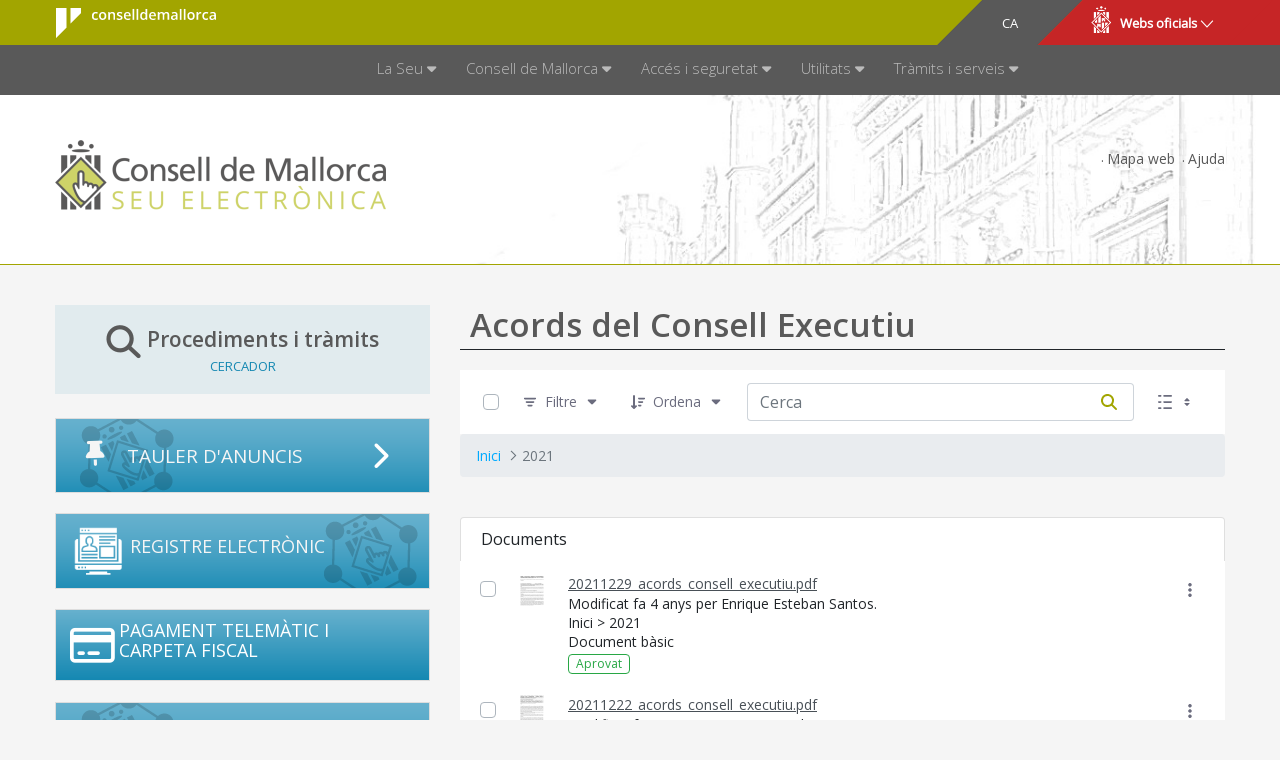

--- FILE ---
content_type: text/css;charset=UTF-8
request_url: https://seu.conselldemallorca.net/o/document-library-opener-google-drive-web/css/document_library.css?browserId=chrome&themeId=seu18portadatheme_WAR_seu18portadatheme&minifierType=css&languageId=ca_ES&t=1764401562000
body_size: 164
content:
/*1748920278000*/
.google-docs-redirect-modal{font-size:.875rem;text-align:center}.google-docs-redirect-modal .modal-header{display:none}/*# sourceMappingURL=document_library.css.map */


--- FILE ---
content_type: text/css;charset=UTF-8
request_url: https://seu.conselldemallorca.net/o/frontend-js-aui-web/alloy_ui.css?&mac=favIEq7hPo8AEd6k+N5OVADEEls=&browserId=chrome&languageId=ca_ES&minifierType=css&themeId=seu18portadatheme_WAR_seu18portadatheme
body_size: 109
content:
/*1764244586000*/
#yui3-css-stamp {
	position: absolute !important;
	visibility: hidden !important;
}

--- FILE ---
content_type: text/css;charset=UTF-8
request_url: https://seu.conselldemallorca.net/o/portal-workflow-instance-tracker-web/css/main.css
body_size: 945
content:
.current-node{align-items:center;background:#fff;border-radius:4px;bottom:10px;display:flex;height:32px;left:50px;min-width:246px;padding:.5rem;position:absolute;z-index:4}.current-node .current-icon{color:#6b6c7e;height:16px;margin-right:.5rem;width:16px}.current-node .current-node-link:not(:first-child){margin-left:.5rem}.current-node .current-node-text{color:#6b6c7e;margin-right:.5rem}.current-node .more-link{margin-left:.5rem}.error-container{align-items:center;display:flex;height:100%;justify-content:center}.hexagon-done-icon{margin-top:6px !important;position:absolute;right:-13px}.hexagon-node{background:#f0f5ff;height:20px;position:relative;width:176px}.hexagon-node:hover{color:#0b5fff !important}.hexagon-node:after{border-bottom:1px solid #0b5fff;top:10px;transform:perspective(15px) rotateX(-7deg)}.hexagon-node:before{border-top:1px solid #0b5fff;bottom:10px;transform:perspective(15px) rotateX(7deg)}.hexagon-node:before,.hexagon-node:after{background:#f0f5ff;border-left:1px solid #0b5fff;border-radius:2px;border-right:1px solid #0b5fff;content:"";height:20px;position:absolute;width:120%;z-index:-1}.hexagon-node:hover:before{border-left:2px solid #0b5fff;border-right:2px solid #0b5fff;border-top:2px solid #0b5fff}.hexagon-node:hover:after{border-bottom:2px solid #0b5fff;border-left:2px solid #0b5fff;border-right:2px solid #0b5fff}.border-state-node{border-radius:16px;font-size:12px;height:22px;padding:2px 10px;width:150px}.end-state{background:#a5abb3}.end-state:hover{border:1px solid #dadee3}.start-state{background:#a7a9bc}.start-state:hover{border:1px solid #cdced9}.state-node{background:#e7e7ed;border:1px solid #a7a9bc;border-radius:47px;height:40px;padding:9.5px 16px;width:100px}.state-node:hover:not(.current-state){border:2px solid #a7a9bc;color:#272833 !important}.state-node.current-state{background:#0b5fff;border:none}.state-node.current-state:hover{background:#004ad7}.task-node{background:#fff;border:1px solid #e7e7ed;border-radius:6px;height:40px;padding:9.5px 16px;width:150px}.task-node:hover:not(.current-task){border:2px solid #cdced9;color:#272833 !important}.task-node.current-task{background:#0b5fff;border:none}.task-node.current-task:hover{background:#004ad7}.node{align-items:center;display:flex;flex-direction:row;justify-content:center}.node .current-icon,.node .done-icon{color:#5aca75;height:16px;margin-top:.8px;width:16px}.truncate-container{overflow:hidden;text-overflow:ellipsis;white-space:nowrap}.workflow-instance-tracker{background:#f1f2f5;flex-grow:1;height:inherit;padding:15px;position:relative;width:100%}.workflow-instance-tracker .react-flow__handle{background:rgba(0,0,0,0);border:none;height:1px;width:1px}.workflow-instance-tracker .react-flow__handle.react-flow__handle-bottom{bottom:0}.workflow-instance-tracker .react-flow__handle.react-flow__handle-left{left:0}.workflow-instance-tracker .react-flow__handle.react-flow__handle-right{right:0}.workflow-instance-tracker .react-flow__handle.react-flow__handle-top{top:0}/*# sourceMappingURL=main.css.map */


--- FILE ---
content_type: application/javascript
request_url: https://seu.conselldemallorca.net/o/frontend-js-dependencies-web/__liferay__/exports/dagre.js
body_size: 54652
content:
var DA=Object.create;var fc=Object.defineProperty;var BA=Object.getOwnPropertyDescriptor;var UA=Object.getOwnPropertyNames;var GA=Object.getPrototypeOf,WA=Object.prototype.hasOwnProperty;var En=(r=>typeof require<"u"?require:typeof Proxy<"u"?new Proxy(r,{get:(t,u)=>(typeof require<"u"?require:t)[u]}):r)(function(r){if(typeof require<"u")return require.apply(this,arguments);throw Error('Dynamic require of "'+r+'" is not supported')});var g=(r,t)=>()=>(t||r((t={exports:{}}).exports,t),t.exports);var kA=(r,t,u,o)=>{if(t&&typeof t=="object"||typeof t=="function")for(let s of UA(t))!WA.call(r,s)&&s!==u&&fc(r,s,{get:()=>t[s],enumerable:!(o=BA(t,s))||o.enumerable});return r};var HA=(r,t,u)=>(u=r!=null?DA(GA(r)):{},kA(t||!r||!r.__esModule?fc(u,"default",{value:r,enumerable:!0}):u,r));var lc=g((t3,cc)=>{function KA(){this.__data__=[],this.size=0}cc.exports=KA});var mi=g((i3,hc)=>{function zA(r,t){return r===t||r!==r&&t!==t}hc.exports=zA});var it=g((u3,dc)=>{var YA=mi();function $A(r,t){for(var u=r.length;u--;)if(YA(r[u][0],t))return u;return-1}dc.exports=$A});var gc=g((a3,pc)=>{var XA=it(),ZA=Array.prototype,jA=ZA.splice;function VA(r){var t=this.__data__,u=XA(t,r);if(u<0)return!1;var o=t.length-1;return u==o?t.pop():jA.call(t,u,1),--this.size,!0}pc.exports=VA});var _c=g((o3,vc)=>{var JA=it();function QA(r){var t=this.__data__,u=JA(t,r);return u<0?void 0:t[u][1]}vc.exports=QA});var xc=g((s3,yc)=>{var eT=it();function rT(r){return eT(this.__data__,r)>-1}yc.exports=rT});var bc=g((f3,wc)=>{var nT=it();function tT(r,t){var u=this.__data__,o=nT(u,r);return o<0?(++this.size,u.push([r,t])):u[o][1]=t,this}wc.exports=tT});var ut=g((c3,mc)=>{var iT=lc(),uT=gc(),aT=_c(),oT=xc(),sT=bc();function An(r){var t=-1,u=r==null?0:r.length;for(this.clear();++t<u;){var o=r[t];this.set(o[0],o[1])}}An.prototype.clear=iT;An.prototype.delete=uT;An.prototype.get=aT;An.prototype.has=oT;An.prototype.set=sT;mc.exports=An});var Ec=g((l3,qc)=>{var fT=ut();function cT(){this.__data__=new fT,this.size=0}qc.exports=cT});var Tc=g((h3,Ac)=>{function lT(r){var t=this.__data__,u=t.delete(r);return this.size=t.size,u}Ac.exports=lT});var Sc=g((d3,Ic)=>{function hT(r){return this.__data__.get(r)}Ic.exports=hT});var Oc=g((p3,Cc)=>{function dT(r){return this.__data__.has(r)}Cc.exports=dT});var qa=g((g3,Lc)=>{var pT=typeof global=="object"&&global&&global.Object===Object&&global;Lc.exports=pT});var ir=g((v3,Rc)=>{var gT=qa(),vT=typeof self=="object"&&self&&self.Object===Object&&self,_T=gT||vT||Function("return this")();Rc.exports=_T});var en=g((_3,Pc)=>{var yT=ir(),xT=yT.Symbol;Pc.exports=xT});var Dc=g((y3,Fc)=>{var Nc=en(),Mc=Object.prototype,wT=Mc.hasOwnProperty,bT=Mc.toString,at=Nc?Nc.toStringTag:void 0;function mT(r){var t=wT.call(r,at),u=r[at];try{r[at]=void 0;var o=!0}catch{}var s=bT.call(r);return o&&(t?r[at]=u:delete r[at]),s}Fc.exports=mT});var Uc=g((x3,Bc)=>{var qT=Object.prototype,ET=qT.toString;function AT(r){return ET.call(r)}Bc.exports=AT});var rn=g((w3,kc)=>{var Gc=en(),TT=Dc(),IT=Uc(),ST="[object Null]",CT="[object Undefined]",Wc=Gc?Gc.toStringTag:void 0;function OT(r){return r==null?r===void 0?CT:ST:Wc&&Wc in Object(r)?TT(r):IT(r)}kc.exports=OT});var Dr=g((b3,Hc)=>{function LT(r){var t=typeof r;return r!=null&&(t=="object"||t=="function")}Hc.exports=LT});var ot=g((m3,Kc)=>{var RT=rn(),PT=Dr(),NT="[object AsyncFunction]",MT="[object Function]",FT="[object GeneratorFunction]",DT="[object Proxy]";function BT(r){if(!PT(r))return!1;var t=RT(r);return t==MT||t==FT||t==NT||t==DT}Kc.exports=BT});var Yc=g((q3,zc)=>{var UT=ir(),GT=UT["__core-js_shared__"];zc.exports=GT});var Zc=g((E3,Xc)=>{var Ea=Yc(),$c=function(){var r=/[^.]+$/.exec(Ea&&Ea.keys&&Ea.keys.IE_PROTO||"");return r?"Symbol(src)_1."+r:""}();function WT(r){return!!$c&&$c in r}Xc.exports=WT});var Aa=g((A3,jc)=>{var kT=Function.prototype,HT=kT.toString;function KT(r){if(r!=null){try{return HT.call(r)}catch{}try{return r+""}catch{}}return""}jc.exports=KT});var Jc=g((T3,Vc)=>{var zT=ot(),YT=Zc(),$T=Dr(),XT=Aa(),ZT=/[\\^$.*+?()[\]{}|]/g,jT=/^\[object .+?Constructor\]$/,VT=Function.prototype,JT=Object.prototype,QT=VT.toString,eI=JT.hasOwnProperty,rI=RegExp("^"+QT.call(eI).replace(ZT,"\\$&").replace(/hasOwnProperty|(function).*?(?=\\\()| for .+?(?=\\\])/g,"$1.*?")+"$");function nI(r){if(!$T(r)||YT(r))return!1;var t=zT(r)?rI:jT;return t.test(XT(r))}Vc.exports=nI});var el=g((I3,Qc)=>{function tI(r,t){return r?.[t]}Qc.exports=tI});var Br=g((S3,rl)=>{var iI=Jc(),uI=el();function aI(r,t){var u=uI(r,t);return iI(u)?u:void 0}rl.exports=aI});var qi=g((C3,nl)=>{var oI=Br(),sI=ir(),fI=oI(sI,"Map");nl.exports=fI});var st=g((O3,tl)=>{var cI=Br(),lI=cI(Object,"create");tl.exports=lI});var al=g((L3,ul)=>{var il=st();function hI(){this.__data__=il?il(null):{},this.size=0}ul.exports=hI});var sl=g((R3,ol)=>{function dI(r){var t=this.has(r)&&delete this.__data__[r];return this.size-=t?1:0,t}ol.exports=dI});var cl=g((P3,fl)=>{var pI=st(),gI="__lodash_hash_undefined__",vI=Object.prototype,_I=vI.hasOwnProperty;function yI(r){var t=this.__data__;if(pI){var u=t[r];return u===gI?void 0:u}return _I.call(t,r)?t[r]:void 0}fl.exports=yI});var hl=g((N3,ll)=>{var xI=st(),wI=Object.prototype,bI=wI.hasOwnProperty;function mI(r){var t=this.__data__;return xI?t[r]!==void 0:bI.call(t,r)}ll.exports=mI});var pl=g((M3,dl)=>{var qI=st(),EI="__lodash_hash_undefined__";function AI(r,t){var u=this.__data__;return this.size+=this.has(r)?0:1,u[r]=qI&&t===void 0?EI:t,this}dl.exports=AI});var vl=g((F3,gl)=>{var TI=al(),II=sl(),SI=cl(),CI=hl(),OI=pl();function Tn(r){var t=-1,u=r==null?0:r.length;for(this.clear();++t<u;){var o=r[t];this.set(o[0],o[1])}}Tn.prototype.clear=TI;Tn.prototype.delete=II;Tn.prototype.get=SI;Tn.prototype.has=CI;Tn.prototype.set=OI;gl.exports=Tn});var xl=g((D3,yl)=>{var _l=vl(),LI=ut(),RI=qi();function PI(){this.size=0,this.__data__={hash:new _l,map:new(RI||LI),string:new _l}}yl.exports=PI});var bl=g((B3,wl)=>{function NI(r){var t=typeof r;return t=="string"||t=="number"||t=="symbol"||t=="boolean"?r!=="__proto__":r===null}wl.exports=NI});var ft=g((U3,ml)=>{var MI=bl();function FI(r,t){var u=r.__data__;return MI(t)?u[typeof t=="string"?"string":"hash"]:u.map}ml.exports=FI});var El=g((G3,ql)=>{var DI=ft();function BI(r){var t=DI(this,r).delete(r);return this.size-=t?1:0,t}ql.exports=BI});var Tl=g((W3,Al)=>{var UI=ft();function GI(r){return UI(this,r).get(r)}Al.exports=GI});var Sl=g((k3,Il)=>{var WI=ft();function kI(r){return WI(this,r).has(r)}Il.exports=kI});var Ol=g((H3,Cl)=>{var HI=ft();function KI(r,t){var u=HI(this,r),o=u.size;return u.set(r,t),this.size+=u.size==o?0:1,this}Cl.exports=KI});var Ei=g((K3,Ll)=>{var zI=xl(),YI=El(),$I=Tl(),XI=Sl(),ZI=Ol();function In(r){var t=-1,u=r==null?0:r.length;for(this.clear();++t<u;){var o=r[t];this.set(o[0],o[1])}}In.prototype.clear=zI;In.prototype.delete=YI;In.prototype.get=$I;In.prototype.has=XI;In.prototype.set=ZI;Ll.exports=In});var Pl=g((z3,Rl)=>{var jI=ut(),VI=qi(),JI=Ei(),QI=200;function eS(r,t){var u=this.__data__;if(u instanceof jI){var o=u.__data__;if(!VI||o.length<QI-1)return o.push([r,t]),this.size=++u.size,this;u=this.__data__=new JI(o)}return u.set(r,t),this.size=u.size,this}Rl.exports=eS});var Ai=g((Y3,Nl)=>{var rS=ut(),nS=Ec(),tS=Tc(),iS=Sc(),uS=Oc(),aS=Pl();function Sn(r){var t=this.__data__=new rS(r);this.size=t.size}Sn.prototype.clear=nS;Sn.prototype.delete=tS;Sn.prototype.get=iS;Sn.prototype.has=uS;Sn.prototype.set=aS;Nl.exports=Sn});var Ti=g(($3,Ml)=>{function oS(r,t){for(var u=-1,o=r==null?0:r.length;++u<o&&t(r[u],u,r)!==!1;);return r}Ml.exports=oS});var Ta=g((X3,Fl)=>{var sS=Br(),fS=function(){try{var r=sS(Object,"defineProperty");return r({},"",{}),r}catch{}}();Fl.exports=fS});var Ia=g((Z3,Bl)=>{var Dl=Ta();function cS(r,t,u){t=="__proto__"&&Dl?Dl(r,t,{configurable:!0,enumerable:!0,value:u,writable:!0}):r[t]=u}Bl.exports=cS});var Sa=g((j3,Ul)=>{var lS=Ia(),hS=mi(),dS=Object.prototype,pS=dS.hasOwnProperty;function gS(r,t,u){var o=r[t];(!(pS.call(r,t)&&hS(o,u))||u===void 0&&!(t in r))&&lS(r,t,u)}Ul.exports=gS});var ct=g((V3,Gl)=>{var vS=Sa(),_S=Ia();function yS(r,t,u,o){var s=!u;u||(u={});for(var c=-1,h=t.length;++c<h;){var p=t[c],y=o?o(u[p],r[p],p,u,r):void 0;y===void 0&&(y=r[p]),s?_S(u,p,y):vS(u,p,y)}return u}Gl.exports=yS});var kl=g((J3,Wl)=>{function xS(r,t){for(var u=-1,o=Array(r);++u<r;)o[u]=t(u);return o}Wl.exports=xS});var fr=g((Q3,Hl)=>{function wS(r){return r!=null&&typeof r=="object"}Hl.exports=wS});var zl=g((eW,Kl)=>{var bS=rn(),mS=fr(),qS="[object Arguments]";function ES(r){return mS(r)&&bS(r)==qS}Kl.exports=ES});var lt=g((rW,Xl)=>{var Yl=zl(),AS=fr(),$l=Object.prototype,TS=$l.hasOwnProperty,IS=$l.propertyIsEnumerable,SS=Yl(function(){return arguments}())?Yl:function(r){return AS(r)&&TS.call(r,"callee")&&!IS.call(r,"callee")};Xl.exports=SS});var ve=g((nW,Zl)=>{var CS=Array.isArray;Zl.exports=CS});var Vl=g((tW,jl)=>{function OS(){return!1}jl.exports=OS});var On=g((ht,Cn)=>{var LS=ir(),RS=Vl(),eh=typeof ht=="object"&&ht&&!ht.nodeType&&ht,Jl=eh&&typeof Cn=="object"&&Cn&&!Cn.nodeType&&Cn,PS=Jl&&Jl.exports===eh,Ql=PS?LS.Buffer:void 0,NS=Ql?Ql.isBuffer:void 0,MS=NS||RS;Cn.exports=MS});var Ca=g((iW,rh)=>{var FS=9007199254740991,DS=/^(?:0|[1-9]\d*)$/;function BS(r,t){var u=typeof r;return t=t??FS,!!t&&(u=="number"||u!="symbol"&&DS.test(r))&&r>-1&&r%1==0&&r<t}rh.exports=BS});var Ii=g((uW,nh)=>{var US=9007199254740991;function GS(r){return typeof r=="number"&&r>-1&&r%1==0&&r<=US}nh.exports=GS});var ih=g((aW,th)=>{var WS=rn(),kS=Ii(),HS=fr(),KS="[object Arguments]",zS="[object Array]",YS="[object Boolean]",$S="[object Date]",XS="[object Error]",ZS="[object Function]",jS="[object Map]",VS="[object Number]",JS="[object Object]",QS="[object RegExp]",eC="[object Set]",rC="[object String]",nC="[object WeakMap]",tC="[object ArrayBuffer]",iC="[object DataView]",uC="[object Float32Array]",aC="[object Float64Array]",oC="[object Int8Array]",sC="[object Int16Array]",fC="[object Int32Array]",cC="[object Uint8Array]",lC="[object Uint8ClampedArray]",hC="[object Uint16Array]",dC="[object Uint32Array]",oe={};oe[uC]=oe[aC]=oe[oC]=oe[sC]=oe[fC]=oe[cC]=oe[lC]=oe[hC]=oe[dC]=!0;oe[KS]=oe[zS]=oe[tC]=oe[YS]=oe[iC]=oe[$S]=oe[XS]=oe[ZS]=oe[jS]=oe[VS]=oe[JS]=oe[QS]=oe[eC]=oe[rC]=oe[nC]=!1;function pC(r){return HS(r)&&kS(r.length)&&!!oe[WS(r)]}th.exports=pC});var Si=g((oW,uh)=>{function gC(r){return function(t){return r(t)}}uh.exports=gC});var Ci=g((dt,Ln)=>{var vC=qa(),ah=typeof dt=="object"&&dt&&!dt.nodeType&&dt,pt=ah&&typeof Ln=="object"&&Ln&&!Ln.nodeType&&Ln,_C=pt&&pt.exports===ah,Oa=_C&&vC.process,yC=function(){try{var r=pt&&pt.require&&pt.require("util").types;return r||Oa&&Oa.binding&&Oa.binding("util")}catch{}}();Ln.exports=yC});var gt=g((sW,fh)=>{var xC=ih(),wC=Si(),oh=Ci(),sh=oh&&oh.isTypedArray,bC=sh?wC(sh):xC;fh.exports=bC});var La=g((fW,ch)=>{var mC=kl(),qC=lt(),EC=ve(),AC=On(),TC=Ca(),IC=gt(),SC=Object.prototype,CC=SC.hasOwnProperty;function OC(r,t){var u=EC(r),o=!u&&qC(r),s=!u&&!o&&AC(r),c=!u&&!o&&!s&&IC(r),h=u||o||s||c,p=h?mC(r.length,String):[],y=p.length;for(var w in r)(t||CC.call(r,w))&&!(h&&(w=="length"||s&&(w=="offset"||w=="parent")||c&&(w=="buffer"||w=="byteLength"||w=="byteOffset")||TC(w,y)))&&p.push(w);return p}ch.exports=OC});var vt=g((cW,lh)=>{var LC=Object.prototype;function RC(r){var t=r&&r.constructor,u=typeof t=="function"&&t.prototype||LC;return r===u}lh.exports=RC});var Ra=g((lW,hh)=>{function PC(r,t){return function(u){return r(t(u))}}hh.exports=PC});var ph=g((hW,dh)=>{var NC=Ra(),MC=NC(Object.keys,Object);dh.exports=MC});var Oi=g((dW,gh)=>{var FC=vt(),DC=ph(),BC=Object.prototype,UC=BC.hasOwnProperty;function GC(r){if(!FC(r))return DC(r);var t=[];for(var u in Object(r))UC.call(r,u)&&u!="constructor"&&t.push(u);return t}gh.exports=GC});var Ur=g((pW,vh)=>{var WC=ot(),kC=Ii();function HC(r){return r!=null&&kC(r.length)&&!WC(r)}vh.exports=HC});var Gr=g((gW,_h)=>{var KC=La(),zC=Oi(),YC=Ur();function $C(r){return YC(r)?KC(r):zC(r)}_h.exports=$C});var xh=g((vW,yh)=>{var XC=ct(),ZC=Gr();function jC(r,t){return r&&XC(t,ZC(t),r)}yh.exports=jC});var bh=g((_W,wh)=>{function VC(r){var t=[];if(r!=null)for(var u in Object(r))t.push(u);return t}wh.exports=VC});var qh=g((yW,mh)=>{var JC=Dr(),QC=vt(),eO=bh(),rO=Object.prototype,nO=rO.hasOwnProperty;function tO(r){if(!JC(r))return eO(r);var t=QC(r),u=[];for(var o in r)o=="constructor"&&(t||!nO.call(r,o))||u.push(o);return u}mh.exports=tO});var Li=g((xW,Eh)=>{var iO=La(),uO=qh(),aO=Ur();function oO(r){return aO(r)?iO(r,!0):uO(r)}Eh.exports=oO});var Th=g((wW,Ah)=>{var sO=ct(),fO=Li();function cO(r,t){return r&&sO(t,fO(t),r)}Ah.exports=cO});var Lh=g((_t,Rn)=>{var lO=ir(),Oh=typeof _t=="object"&&_t&&!_t.nodeType&&_t,Ih=Oh&&typeof Rn=="object"&&Rn&&!Rn.nodeType&&Rn,hO=Ih&&Ih.exports===Oh,Sh=hO?lO.Buffer:void 0,Ch=Sh?Sh.allocUnsafe:void 0;function dO(r,t){if(t)return r.slice();var u=r.length,o=Ch?Ch(u):new r.constructor(u);return r.copy(o),o}Rn.exports=dO});var Ph=g((bW,Rh)=>{function pO(r,t){var u=-1,o=r.length;for(t||(t=Array(o));++u<o;)t[u]=r[u];return t}Rh.exports=pO});var Pa=g((mW,Nh)=>{function gO(r,t){for(var u=-1,o=r==null?0:r.length,s=0,c=[];++u<o;){var h=r[u];t(h,u,r)&&(c[s++]=h)}return c}Nh.exports=gO});var Na=g((qW,Mh)=>{function vO(){return[]}Mh.exports=vO});var Ri=g((EW,Dh)=>{var _O=Pa(),yO=Na(),xO=Object.prototype,wO=xO.propertyIsEnumerable,Fh=Object.getOwnPropertySymbols,bO=Fh?function(r){return r==null?[]:(r=Object(r),_O(Fh(r),function(t){return wO.call(r,t)}))}:yO;Dh.exports=bO});var Uh=g((AW,Bh)=>{var mO=ct(),qO=Ri();function EO(r,t){return mO(r,qO(r),t)}Bh.exports=EO});var Pi=g((TW,Gh)=>{function AO(r,t){for(var u=-1,o=t.length,s=r.length;++u<o;)r[s+u]=t[u];return r}Gh.exports=AO});var Ni=g((IW,Wh)=>{var TO=Ra(),IO=TO(Object.getPrototypeOf,Object);Wh.exports=IO});var Ma=g((SW,kh)=>{var SO=Pi(),CO=Ni(),OO=Ri(),LO=Na(),RO=Object.getOwnPropertySymbols,PO=RO?function(r){for(var t=[];r;)SO(t,OO(r)),r=CO(r);return t}:LO;kh.exports=PO});var Kh=g((CW,Hh)=>{var NO=ct(),MO=Ma();function FO(r,t){return NO(r,MO(r),t)}Hh.exports=FO});var Fa=g((OW,zh)=>{var DO=Pi(),BO=ve();function UO(r,t,u){var o=t(r);return BO(r)?o:DO(o,u(r))}zh.exports=UO});var Da=g((LW,Yh)=>{var GO=Fa(),WO=Ri(),kO=Gr();function HO(r){return GO(r,kO,WO)}Yh.exports=HO});var Xh=g((RW,$h)=>{var KO=Fa(),zO=Ma(),YO=Li();function $O(r){return KO(r,YO,zO)}$h.exports=$O});var jh=g((PW,Zh)=>{var XO=Br(),ZO=ir(),jO=XO(ZO,"DataView");Zh.exports=jO});var Jh=g((NW,Vh)=>{var VO=Br(),JO=ir(),QO=VO(JO,"Promise");Vh.exports=QO});var Ba=g((MW,Qh)=>{var eL=Br(),rL=ir(),nL=eL(rL,"Set");Qh.exports=nL});var rd=g((FW,ed)=>{var tL=Br(),iL=ir(),uL=tL(iL,"WeakMap");ed.exports=uL});var tn=g((DW,sd)=>{var Ua=jh(),Ga=qi(),Wa=Jh(),ka=Ba(),Ha=rd(),od=rn(),Pn=Aa(),nd="[object Map]",aL="[object Object]",td="[object Promise]",id="[object Set]",ud="[object WeakMap]",ad="[object DataView]",oL=Pn(Ua),sL=Pn(Ga),fL=Pn(Wa),cL=Pn(ka),lL=Pn(Ha),nn=od;(Ua&&nn(new Ua(new ArrayBuffer(1)))!=ad||Ga&&nn(new Ga)!=nd||Wa&&nn(Wa.resolve())!=td||ka&&nn(new ka)!=id||Ha&&nn(new Ha)!=ud)&&(nn=function(r){var t=od(r),u=t==aL?r.constructor:void 0,o=u?Pn(u):"";if(o)switch(o){case oL:return ad;case sL:return nd;case fL:return td;case cL:return id;case lL:return ud}return t});sd.exports=nn});var cd=g((BW,fd)=>{var hL=Object.prototype,dL=hL.hasOwnProperty;function pL(r){var t=r.length,u=new r.constructor(t);return t&&typeof r[0]=="string"&&dL.call(r,"index")&&(u.index=r.index,u.input=r.input),u}fd.exports=pL});var Ka=g((UW,ld)=>{var gL=ir(),vL=gL.Uint8Array;ld.exports=vL});var Mi=g((GW,dd)=>{var hd=Ka();function _L(r){var t=new r.constructor(r.byteLength);return new hd(t).set(new hd(r)),t}dd.exports=_L});var gd=g((WW,pd)=>{var yL=Mi();function xL(r,t){var u=t?yL(r.buffer):r.buffer;return new r.constructor(u,r.byteOffset,r.byteLength)}pd.exports=xL});var _d=g((kW,vd)=>{var wL=/\w*$/;function bL(r){var t=new r.constructor(r.source,wL.exec(r));return t.lastIndex=r.lastIndex,t}vd.exports=bL});var md=g((HW,bd)=>{var yd=en(),xd=yd?yd.prototype:void 0,wd=xd?xd.valueOf:void 0;function mL(r){return wd?Object(wd.call(r)):{}}bd.exports=mL});var Ed=g((KW,qd)=>{var qL=Mi();function EL(r,t){var u=t?qL(r.buffer):r.buffer;return new r.constructor(u,r.byteOffset,r.length)}qd.exports=EL});var Td=g((zW,Ad)=>{var AL=Mi(),TL=gd(),IL=_d(),SL=md(),CL=Ed(),OL="[object Boolean]",LL="[object Date]",RL="[object Map]",PL="[object Number]",NL="[object RegExp]",ML="[object Set]",FL="[object String]",DL="[object Symbol]",BL="[object ArrayBuffer]",UL="[object DataView]",GL="[object Float32Array]",WL="[object Float64Array]",kL="[object Int8Array]",HL="[object Int16Array]",KL="[object Int32Array]",zL="[object Uint8Array]",YL="[object Uint8ClampedArray]",$L="[object Uint16Array]",XL="[object Uint32Array]";function ZL(r,t,u){var o=r.constructor;switch(t){case BL:return AL(r);case OL:case LL:return new o(+r);case UL:return TL(r,u);case GL:case WL:case kL:case HL:case KL:case zL:case YL:case $L:case XL:return CL(r,u);case RL:return new o;case PL:case FL:return new o(r);case NL:return IL(r);case ML:return new o;case DL:return SL(r)}}Ad.exports=ZL});var za=g((YW,Sd)=>{var jL=Dr(),Id=Object.create,VL=function(){function r(){}return function(t){if(!jL(t))return{};if(Id)return Id(t);r.prototype=t;var u=new r;return r.prototype=void 0,u}}();Sd.exports=VL});var Od=g(($W,Cd)=>{var JL=za(),QL=Ni(),eR=vt();function rR(r){return typeof r.constructor=="function"&&!eR(r)?JL(QL(r)):{}}Cd.exports=rR});var Rd=g((XW,Ld)=>{var nR=tn(),tR=fr(),iR="[object Map]";function uR(r){return tR(r)&&nR(r)==iR}Ld.exports=uR});var Fd=g((ZW,Md)=>{var aR=Rd(),oR=Si(),Pd=Ci(),Nd=Pd&&Pd.isMap,sR=Nd?oR(Nd):aR;Md.exports=sR});var Bd=g((jW,Dd)=>{var fR=tn(),cR=fr(),lR="[object Set]";function hR(r){return cR(r)&&fR(r)==lR}Dd.exports=hR});var kd=g((VW,Wd)=>{var dR=Bd(),pR=Si(),Ud=Ci(),Gd=Ud&&Ud.isSet,gR=Gd?pR(Gd):dR;Wd.exports=gR});var $d=g((JW,Yd)=>{var vR=Ai(),_R=Ti(),yR=Sa(),xR=xh(),wR=Th(),bR=Lh(),mR=Ph(),qR=Uh(),ER=Kh(),AR=Da(),TR=Xh(),IR=tn(),SR=cd(),CR=Td(),OR=Od(),LR=ve(),RR=On(),PR=Fd(),NR=Dr(),MR=kd(),FR=Gr(),DR=Li(),BR=1,UR=2,GR=4,Hd="[object Arguments]",WR="[object Array]",kR="[object Boolean]",HR="[object Date]",KR="[object Error]",Kd="[object Function]",zR="[object GeneratorFunction]",YR="[object Map]",$R="[object Number]",zd="[object Object]",XR="[object RegExp]",ZR="[object Set]",jR="[object String]",VR="[object Symbol]",JR="[object WeakMap]",QR="[object ArrayBuffer]",eP="[object DataView]",rP="[object Float32Array]",nP="[object Float64Array]",tP="[object Int8Array]",iP="[object Int16Array]",uP="[object Int32Array]",aP="[object Uint8Array]",oP="[object Uint8ClampedArray]",sP="[object Uint16Array]",fP="[object Uint32Array]",ue={};ue[Hd]=ue[WR]=ue[QR]=ue[eP]=ue[kR]=ue[HR]=ue[rP]=ue[nP]=ue[tP]=ue[iP]=ue[uP]=ue[YR]=ue[$R]=ue[zd]=ue[XR]=ue[ZR]=ue[jR]=ue[VR]=ue[aP]=ue[oP]=ue[sP]=ue[fP]=!0;ue[KR]=ue[Kd]=ue[JR]=!1;function Fi(r,t,u,o,s,c){var h,p=t&BR,y=t&UR,w=t&GR;if(u&&(h=s?u(r,o,s,c):u(r)),h!==void 0)return h;if(!NR(r))return r;var m=LR(r);if(m){if(h=SR(r),!p)return mR(r,h)}else{var T=IR(r),C=T==Kd||T==zR;if(RR(r))return bR(r,p);if(T==zd||T==Hd||C&&!s){if(h=y||C?{}:OR(r),!p)return y?ER(r,wR(h,r)):qR(r,xR(h,r))}else{if(!ue[T])return s?r:{};h=CR(r,T,p)}}c||(c=new vR);var N=c.get(r);if(N)return N;c.set(r,h),MR(r)?r.forEach(function(te){h.add(Fi(te,t,u,te,r,c))}):PR(r)&&r.forEach(function(te,ee){h.set(ee,Fi(te,t,u,ee,r,c))});var P=w?y?TR:AR:y?DR:FR,H=m?void 0:P(r);return _R(H||r,function(te,ee){H&&(ee=te,te=r[ee]),yR(h,ee,Fi(te,t,u,ee,r,c))}),h}Yd.exports=Fi});var Zd=g((QW,Xd)=>{var cP=$d(),lP=4;function hP(r){return cP(r,lP)}Xd.exports=hP});var Ya=g((ek,jd)=>{function dP(r){return function(){return r}}jd.exports=dP});var Jd=g((rk,Vd)=>{function pP(r){return function(t,u,o){for(var s=-1,c=Object(t),h=o(t),p=h.length;p--;){var y=h[r?p:++s];if(u(c[y],y,c)===!1)break}return t}}Vd.exports=pP});var ep=g((nk,Qd)=>{var gP=Jd(),vP=gP();Qd.exports=vP});var $a=g((tk,rp)=>{var _P=ep(),yP=Gr();function xP(r,t){return r&&_P(r,t,yP)}rp.exports=xP});var tp=g((ik,np)=>{var wP=Ur();function bP(r,t){return function(u,o){if(u==null)return u;if(!wP(u))return r(u,o);for(var s=u.length,c=t?s:-1,h=Object(u);(t?c--:++c<s)&&o(h[c],c,h)!==!1;);return u}}np.exports=bP});var yt=g((uk,ip)=>{var mP=$a(),qP=tp(),EP=qP(mP);ip.exports=EP});var xt=g((ak,up)=>{function AP(r){return r}up.exports=AP});var op=g((ok,ap)=>{var TP=xt();function IP(r){return typeof r=="function"?r:TP}ap.exports=IP});var fp=g((sk,sp)=>{var SP=Ti(),CP=yt(),OP=op(),LP=ve();function RP(r,t){var u=LP(r)?SP:CP;return u(r,OP(t))}sp.exports=RP});var lp=g((fk,cp)=>{cp.exports=fp()});var dp=g((ck,hp)=>{var PP=yt();function NP(r,t){var u=[];return PP(r,function(o,s,c){t(o,s,c)&&u.push(o)}),u}hp.exports=NP});var gp=g((lk,pp)=>{var MP="__lodash_hash_undefined__";function FP(r){return this.__data__.set(r,MP),this}pp.exports=FP});var _p=g((hk,vp)=>{function DP(r){return this.__data__.has(r)}vp.exports=DP});var Xa=g((dk,yp)=>{var BP=Ei(),UP=gp(),GP=_p();function Di(r){var t=-1,u=r==null?0:r.length;for(this.__data__=new BP;++t<u;)this.add(r[t])}Di.prototype.add=Di.prototype.push=UP;Di.prototype.has=GP;yp.exports=Di});var wp=g((pk,xp)=>{function WP(r,t){for(var u=-1,o=r==null?0:r.length;++u<o;)if(t(r[u],u,r))return!0;return!1}xp.exports=WP});var Za=g((gk,bp)=>{function kP(r,t){return r.has(t)}bp.exports=kP});var ja=g((vk,mp)=>{var HP=Xa(),KP=wp(),zP=Za(),YP=1,$P=2;function XP(r,t,u,o,s,c){var h=u&YP,p=r.length,y=t.length;if(p!=y&&!(h&&y>p))return!1;var w=c.get(r),m=c.get(t);if(w&&m)return w==t&&m==r;var T=-1,C=!0,N=u&$P?new HP:void 0;for(c.set(r,t),c.set(t,r);++T<p;){var P=r[T],H=t[T];if(o)var te=h?o(H,P,T,t,r,c):o(P,H,T,r,t,c);if(te!==void 0){if(te)continue;C=!1;break}if(N){if(!KP(t,function(ee,Te){if(!zP(N,Te)&&(P===ee||s(P,ee,u,o,c)))return N.push(Te)})){C=!1;break}}else if(!(P===H||s(P,H,u,o,c))){C=!1;break}}return c.delete(r),c.delete(t),C}mp.exports=XP});var Ep=g((_k,qp)=>{function ZP(r){var t=-1,u=Array(r.size);return r.forEach(function(o,s){u[++t]=[s,o]}),u}qp.exports=ZP});var Bi=g((yk,Ap)=>{function jP(r){var t=-1,u=Array(r.size);return r.forEach(function(o){u[++t]=o}),u}Ap.exports=jP});var Op=g((xk,Cp)=>{var Tp=en(),Ip=Ka(),VP=mi(),JP=ja(),QP=Ep(),e2=Bi(),r2=1,n2=2,t2="[object Boolean]",i2="[object Date]",u2="[object Error]",a2="[object Map]",o2="[object Number]",s2="[object RegExp]",f2="[object Set]",c2="[object String]",l2="[object Symbol]",h2="[object ArrayBuffer]",d2="[object DataView]",Sp=Tp?Tp.prototype:void 0,Va=Sp?Sp.valueOf:void 0;function p2(r,t,u,o,s,c,h){switch(u){case d2:if(r.byteLength!=t.byteLength||r.byteOffset!=t.byteOffset)return!1;r=r.buffer,t=t.buffer;case h2:return!(r.byteLength!=t.byteLength||!c(new Ip(r),new Ip(t)));case t2:case i2:case o2:return VP(+r,+t);case u2:return r.name==t.name&&r.message==t.message;case s2:case c2:return r==t+"";case a2:var p=QP;case f2:var y=o&r2;if(p||(p=e2),r.size!=t.size&&!y)return!1;var w=h.get(r);if(w)return w==t;o|=n2,h.set(r,t);var m=JP(p(r),p(t),o,s,c,h);return h.delete(r),m;case l2:if(Va)return Va.call(r)==Va.call(t)}return!1}Cp.exports=p2});var Pp=g((wk,Rp)=>{var Lp=Da(),g2=1,v2=Object.prototype,_2=v2.hasOwnProperty;function y2(r,t,u,o,s,c){var h=u&g2,p=Lp(r),y=p.length,w=Lp(t),m=w.length;if(y!=m&&!h)return!1;for(var T=y;T--;){var C=p[T];if(!(h?C in t:_2.call(t,C)))return!1}var N=c.get(r),P=c.get(t);if(N&&P)return N==t&&P==r;var H=!0;c.set(r,t),c.set(t,r);for(var te=h;++T<y;){C=p[T];var ee=r[C],Te=t[C];if(o)var Re=h?o(Te,ee,C,t,r,c):o(ee,Te,C,r,t,c);if(!(Re===void 0?ee===Te||s(ee,Te,u,o,c):Re)){H=!1;break}te||(te=C=="constructor")}if(H&&!te){var Ve=r.constructor,Ie=t.constructor;Ve!=Ie&&"constructor"in r&&"constructor"in t&&!(typeof Ve=="function"&&Ve instanceof Ve&&typeof Ie=="function"&&Ie instanceof Ie)&&(H=!1)}return c.delete(r),c.delete(t),H}Rp.exports=y2});var Wp=g((bk,Gp)=>{var Ja=Ai(),x2=ja(),w2=Op(),b2=Pp(),Np=tn(),Mp=ve(),Fp=On(),m2=gt(),q2=1,Dp="[object Arguments]",Bp="[object Array]",Ui="[object Object]",E2=Object.prototype,Up=E2.hasOwnProperty;function A2(r,t,u,o,s,c){var h=Mp(r),p=Mp(t),y=h?Bp:Np(r),w=p?Bp:Np(t);y=y==Dp?Ui:y,w=w==Dp?Ui:w;var m=y==Ui,T=w==Ui,C=y==w;if(C&&Fp(r)){if(!Fp(t))return!1;h=!0,m=!1}if(C&&!m)return c||(c=new Ja),h||m2(r)?x2(r,t,u,o,s,c):w2(r,t,y,u,o,s,c);if(!(u&q2)){var N=m&&Up.call(r,"__wrapped__"),P=T&&Up.call(t,"__wrapped__");if(N||P){var H=N?r.value():r,te=P?t.value():t;return c||(c=new Ja),s(H,te,u,o,c)}}return C?(c||(c=new Ja),b2(r,t,u,o,s,c)):!1}Gp.exports=A2});var Qa=g((mk,Kp)=>{var T2=Wp(),kp=fr();function Hp(r,t,u,o,s){return r===t?!0:r==null||t==null||!kp(r)&&!kp(t)?r!==r&&t!==t:T2(r,t,u,o,Hp,s)}Kp.exports=Hp});var Yp=g((qk,zp)=>{var I2=Ai(),S2=Qa(),C2=1,O2=2;function L2(r,t,u,o){var s=u.length,c=s,h=!o;if(r==null)return!c;for(r=Object(r);s--;){var p=u[s];if(h&&p[2]?p[1]!==r[p[0]]:!(p[0]in r))return!1}for(;++s<c;){p=u[s];var y=p[0],w=r[y],m=p[1];if(h&&p[2]){if(w===void 0&&!(y in r))return!1}else{var T=new I2;if(o)var C=o(w,m,y,r,t,T);if(!(C===void 0?S2(m,w,C2|O2,o,T):C))return!1}}return!0}zp.exports=L2});var eo=g((Ek,$p)=>{var R2=Dr();function P2(r){return r===r&&!R2(r)}$p.exports=P2});var Zp=g((Ak,Xp)=>{var N2=eo(),M2=Gr();function F2(r){for(var t=M2(r),u=t.length;u--;){var o=t[u],s=r[o];t[u]=[o,s,N2(s)]}return t}Xp.exports=F2});var ro=g((Tk,jp)=>{function D2(r,t){return function(u){return u==null?!1:u[r]===t&&(t!==void 0||r in Object(u))}}jp.exports=D2});var Jp=g((Ik,Vp)=>{var B2=Yp(),U2=Zp(),G2=ro();function W2(r){var t=U2(r);return t.length==1&&t[0][2]?G2(t[0][0],t[0][1]):function(u){return u===r||B2(u,r,t)}}Vp.exports=W2});var Gi=g((Sk,Qp)=>{var k2=rn(),H2=fr(),K2="[object Symbol]";function z2(r){return typeof r=="symbol"||H2(r)&&k2(r)==K2}Qp.exports=z2});var Wi=g((Ck,eg)=>{var Y2=ve(),$2=Gi(),X2=/\.|\[(?:[^[\]]*|(["'])(?:(?!\1)[^\\]|\\.)*?\1)\]/,Z2=/^\w*$/;function j2(r,t){if(Y2(r))return!1;var u=typeof r;return u=="number"||u=="symbol"||u=="boolean"||r==null||$2(r)?!0:Z2.test(r)||!X2.test(r)||t!=null&&r in Object(t)}eg.exports=j2});var tg=g((Ok,ng)=>{var rg=Ei(),V2="Expected a function";function no(r,t){if(typeof r!="function"||t!=null&&typeof t!="function")throw new TypeError(V2);var u=function(){var o=arguments,s=t?t.apply(this,o):o[0],c=u.cache;if(c.has(s))return c.get(s);var h=r.apply(this,o);return u.cache=c.set(s,h)||c,h};return u.cache=new(no.Cache||rg),u}no.Cache=rg;ng.exports=no});var ug=g((Lk,ig)=>{var J2=tg(),Q2=500;function eN(r){var t=J2(r,function(o){return u.size===Q2&&u.clear(),o}),u=t.cache;return t}ig.exports=eN});var og=g((Rk,ag)=>{var rN=ug(),nN=/[^.[\]]+|\[(?:(-?\d+(?:\.\d+)?)|(["'])((?:(?!\2)[^\\]|\\.)*?)\2)\]|(?=(?:\.|\[\])(?:\.|\[\]|$))/g,tN=/\\(\\)?/g,iN=rN(function(r){var t=[];return r.charCodeAt(0)===46&&t.push(""),r.replace(nN,function(u,o,s,c){t.push(s?c.replace(tN,"$1"):o||u)}),t});ag.exports=iN});var ki=g((Pk,sg)=>{function uN(r,t){for(var u=-1,o=r==null?0:r.length,s=Array(o);++u<o;)s[u]=t(r[u],u,r);return s}sg.exports=uN});var pg=g((Nk,dg)=>{var fg=en(),aN=ki(),oN=ve(),sN=Gi(),fN=1/0,cg=fg?fg.prototype:void 0,lg=cg?cg.toString:void 0;function hg(r){if(typeof r=="string")return r;if(oN(r))return aN(r,hg)+"";if(sN(r))return lg?lg.call(r):"";var t=r+"";return t=="0"&&1/r==-fN?"-0":t}dg.exports=hg});var vg=g((Mk,gg)=>{var cN=pg();function lN(r){return r==null?"":cN(r)}gg.exports=lN});var to=g((Fk,_g)=>{var hN=ve(),dN=Wi(),pN=og(),gN=vg();function vN(r,t){return hN(r)?r:dN(r,t)?[r]:pN(gN(r))}_g.exports=vN});var wt=g((Dk,yg)=>{var _N=Gi(),yN=1/0;function xN(r){if(typeof r=="string"||_N(r))return r;var t=r+"";return t=="0"&&1/r==-yN?"-0":t}yg.exports=xN});var io=g((Bk,xg)=>{var wN=to(),bN=wt();function mN(r,t){t=wN(t,r);for(var u=0,o=t.length;r!=null&&u<o;)r=r[bN(t[u++])];return u&&u==o?r:void 0}xg.exports=mN});var bg=g((Uk,wg)=>{var qN=io();function EN(r,t,u){var o=r==null?void 0:qN(r,t);return o===void 0?u:o}wg.exports=EN});var qg=g((Gk,mg)=>{function AN(r,t){return r!=null&&t in Object(r)}mg.exports=AN});var uo=g((Wk,Eg)=>{var TN=to(),IN=lt(),SN=ve(),CN=Ca(),ON=Ii(),LN=wt();function RN(r,t,u){t=TN(t,r);for(var o=-1,s=t.length,c=!1;++o<s;){var h=LN(t[o]);if(!(c=r!=null&&u(r,h)))break;r=r[h]}return c||++o!=s?c:(s=r==null?0:r.length,!!s&&ON(s)&&CN(h,s)&&(SN(r)||IN(r)))}Eg.exports=RN});var Tg=g((kk,Ag)=>{var PN=qg(),NN=uo();function MN(r,t){return r!=null&&NN(r,t,PN)}Ag.exports=MN});var Sg=g((Hk,Ig)=>{var FN=Qa(),DN=bg(),BN=Tg(),UN=Wi(),GN=eo(),WN=ro(),kN=wt(),HN=1,KN=2;function zN(r,t){return UN(r)&&GN(t)?WN(kN(r),t):function(u){var o=DN(u,r);return o===void 0&&o===t?BN(u,r):FN(t,o,HN|KN)}}Ig.exports=zN});var ao=g((Kk,Cg)=>{function YN(r){return function(t){return t?.[r]}}Cg.exports=YN});var Lg=g((zk,Og)=>{var $N=io();function XN(r){return function(t){return $N(t,r)}}Og.exports=XN});var Pg=g((Yk,Rg)=>{var ZN=ao(),jN=Lg(),VN=Wi(),JN=wt();function QN(r){return VN(r)?ZN(JN(r)):jN(r)}Rg.exports=QN});var bt=g(($k,Ng)=>{var eM=Jp(),rM=Sg(),nM=xt(),tM=ve(),iM=Pg();function uM(r){return typeof r=="function"?r:r==null?nM:typeof r=="object"?tM(r)?rM(r[0],r[1]):eM(r):iM(r)}Ng.exports=uM});var Fg=g((Xk,Mg)=>{var aM=Pa(),oM=dp(),sM=bt(),fM=ve();function cM(r,t){var u=fM(r)?aM:oM;return u(r,sM(t,3))}Mg.exports=cM});var Bg=g((Zk,Dg)=>{var lM=Object.prototype,hM=lM.hasOwnProperty;function dM(r,t){return r!=null&&hM.call(r,t)}Dg.exports=dM});var Gg=g((jk,Ug)=>{var pM=Bg(),gM=uo();function vM(r,t){return r!=null&&gM(r,t,pM)}Ug.exports=vM});var kg=g((Vk,Wg)=>{var _M=Oi(),yM=tn(),xM=lt(),wM=ve(),bM=Ur(),mM=On(),qM=vt(),EM=gt(),AM="[object Map]",TM="[object Set]",IM=Object.prototype,SM=IM.hasOwnProperty;function CM(r){if(r==null)return!0;if(bM(r)&&(wM(r)||typeof r=="string"||typeof r.splice=="function"||mM(r)||EM(r)||xM(r)))return!r.length;var t=yM(r);if(t==AM||t==TM)return!r.size;if(qM(r))return!_M(r).length;for(var u in r)if(SM.call(r,u))return!1;return!0}Wg.exports=CM});var Kg=g((Jk,Hg)=>{function OM(r){return r===void 0}Hg.exports=OM});var Yg=g((Qk,zg)=>{var LM=yt(),RM=Ur();function PM(r,t){var u=-1,o=RM(r)?Array(r.length):[];return LM(r,function(s,c,h){o[++u]=t(s,c,h)}),o}zg.exports=PM});var Xg=g((e6,$g)=>{var NM=ki(),MM=bt(),FM=Yg(),DM=ve();function BM(r,t){var u=DM(r)?NM:FM;return u(r,MM(t,3))}$g.exports=BM});var jg=g((r6,Zg)=>{function UM(r,t,u,o){var s=-1,c=r==null?0:r.length;for(o&&c&&(u=r[++s]);++s<c;)u=t(u,r[s],s,r);return u}Zg.exports=UM});var Jg=g((n6,Vg)=>{function GM(r,t,u,o,s){return s(r,function(c,h,p){u=o?(o=!1,c):t(u,c,h,p)}),u}Vg.exports=GM});var ev=g((t6,Qg)=>{var WM=jg(),kM=yt(),HM=bt(),KM=Jg(),zM=ve();function YM(r,t,u){var o=zM(r)?WM:KM,s=arguments.length<3;return o(r,HM(t,4),u,s,kM)}Qg.exports=YM});var nv=g((i6,rv)=>{var $M=rn(),XM=ve(),ZM=fr(),jM="[object String]";function VM(r){return typeof r=="string"||!XM(r)&&ZM(r)&&$M(r)==jM}rv.exports=VM});var iv=g((u6,tv)=>{var JM=ao(),QM=JM("length");tv.exports=QM});var av=g((a6,uv)=>{var eF="\\ud800-\\udfff",rF="\\u0300-\\u036f",nF="\\ufe20-\\ufe2f",tF="\\u20d0-\\u20ff",iF=rF+nF+tF,uF="\\ufe0e\\ufe0f",aF="\\u200d",oF=RegExp("["+aF+eF+iF+uF+"]");function sF(r){return oF.test(r)}uv.exports=sF});var gv=g((o6,pv)=>{var sv="\\ud800-\\udfff",fF="\\u0300-\\u036f",cF="\\ufe20-\\ufe2f",lF="\\u20d0-\\u20ff",hF=fF+cF+lF,dF="\\ufe0e\\ufe0f",pF="["+sv+"]",oo="["+hF+"]",so="\\ud83c[\\udffb-\\udfff]",gF="(?:"+oo+"|"+so+")",fv="[^"+sv+"]",cv="(?:\\ud83c[\\udde6-\\uddff]){2}",lv="[\\ud800-\\udbff][\\udc00-\\udfff]",vF="\\u200d",hv=gF+"?",dv="["+dF+"]?",_F="(?:"+vF+"(?:"+[fv,cv,lv].join("|")+")"+dv+hv+")*",yF=dv+hv+_F,xF="(?:"+[fv+oo+"?",oo,cv,lv,pF].join("|")+")",ov=RegExp(so+"(?="+so+")|"+xF+yF,"g");function wF(r){for(var t=ov.lastIndex=0;ov.test(r);)++t;return t}pv.exports=wF});var _v=g((s6,vv)=>{var bF=iv(),mF=av(),qF=gv();function EF(r){return mF(r)?qF(r):bF(r)}vv.exports=EF});var xv=g((f6,yv)=>{var AF=Oi(),TF=tn(),IF=Ur(),SF=nv(),CF=_v(),OF="[object Map]",LF="[object Set]";function RF(r){if(r==null)return 0;if(IF(r))return SF(r)?CF(r):r.length;var t=TF(r);return t==OF||t==LF?r.size:AF(r).length}yv.exports=RF});var bv=g((c6,wv)=>{var PF=Ti(),NF=za(),MF=$a(),FF=bt(),DF=Ni(),BF=ve(),UF=On(),GF=ot(),WF=Dr(),kF=gt();function HF(r,t,u){var o=BF(r),s=o||UF(r)||kF(r);if(t=FF(t,4),u==null){var c=r&&r.constructor;s?u=o?new c:[]:WF(r)?u=GF(c)?NF(DF(r)):{}:u={}}return(s?PF:MF)(r,function(h,p,y){return t(u,h,p,y)}),u}wv.exports=HF});var Av=g((l6,Ev)=>{var mv=en(),KF=lt(),zF=ve(),qv=mv?mv.isConcatSpreadable:void 0;function YF(r){return zF(r)||KF(r)||!!(qv&&r&&r[qv])}Ev.exports=YF});var Sv=g((h6,Iv)=>{var $F=Pi(),XF=Av();function Tv(r,t,u,o,s){var c=-1,h=r.length;for(u||(u=XF),s||(s=[]);++c<h;){var p=r[c];t>0&&u(p)?t>1?Tv(p,t-1,u,o,s):$F(s,p):o||(s[s.length]=p)}return s}Iv.exports=Tv});var Ov=g((d6,Cv)=>{function ZF(r,t,u){switch(u.length){case 0:return r.call(t);case 1:return r.call(t,u[0]);case 2:return r.call(t,u[0],u[1]);case 3:return r.call(t,u[0],u[1],u[2])}return r.apply(t,u)}Cv.exports=ZF});var Pv=g((p6,Rv)=>{var jF=Ov(),Lv=Math.max;function VF(r,t,u){return t=Lv(t===void 0?r.length-1:t,0),function(){for(var o=arguments,s=-1,c=Lv(o.length-t,0),h=Array(c);++s<c;)h[s]=o[t+s];s=-1;for(var p=Array(t+1);++s<t;)p[s]=o[s];return p[t]=u(h),jF(r,this,p)}}Rv.exports=VF});var Fv=g((g6,Mv)=>{var JF=Ya(),Nv=Ta(),QF=xt(),eD=Nv?function(r,t){return Nv(r,"toString",{configurable:!0,enumerable:!1,value:JF(t),writable:!0})}:QF;Mv.exports=eD});var Bv=g((v6,Dv)=>{var rD=800,nD=16,tD=Date.now;function iD(r){var t=0,u=0;return function(){var o=tD(),s=nD-(o-u);if(u=o,s>0){if(++t>=rD)return arguments[0]}else t=0;return r.apply(void 0,arguments)}}Dv.exports=iD});var Gv=g((_6,Uv)=>{var uD=Fv(),aD=Bv(),oD=aD(uD);Uv.exports=oD});var kv=g((y6,Wv)=>{var sD=xt(),fD=Pv(),cD=Gv();function lD(r,t){return cD(fD(r,t,sD),r+"")}Wv.exports=lD});var Kv=g((x6,Hv)=>{function hD(r,t,u,o){for(var s=r.length,c=u+(o?1:-1);o?c--:++c<s;)if(t(r[c],c,r))return c;return-1}Hv.exports=hD});var Yv=g((w6,zv)=>{function dD(r){return r!==r}zv.exports=dD});var Xv=g((b6,$v)=>{function pD(r,t,u){for(var o=u-1,s=r.length;++o<s;)if(r[o]===t)return o;return-1}$v.exports=pD});var jv=g((m6,Zv)=>{var gD=Kv(),vD=Yv(),_D=Xv();function yD(r,t,u){return t===t?_D(r,t,u):gD(r,vD,u)}Zv.exports=yD});var Jv=g((q6,Vv)=>{var xD=jv();function wD(r,t){var u=r==null?0:r.length;return!!u&&xD(r,t,0)>-1}Vv.exports=wD});var e_=g((E6,Qv)=>{function bD(r,t,u){for(var o=-1,s=r==null?0:r.length;++o<s;)if(u(t,r[o]))return!0;return!1}Qv.exports=bD});var n_=g((A6,r_)=>{function mD(){}r_.exports=mD});var i_=g((T6,t_)=>{var fo=Ba(),qD=n_(),ED=Bi(),AD=1/0,TD=fo&&1/ED(new fo([,-0]))[1]==AD?function(r){return new fo(r)}:qD;t_.exports=TD});var a_=g((I6,u_)=>{var ID=Xa(),SD=Jv(),CD=e_(),OD=Za(),LD=i_(),RD=Bi(),PD=200;function ND(r,t,u){var o=-1,s=SD,c=r.length,h=!0,p=[],y=p;if(u)h=!1,s=CD;else if(c>=PD){var w=t?null:LD(r);if(w)return RD(w);h=!1,s=OD,y=new ID}else y=t?[]:p;e:for(;++o<c;){var m=r[o],T=t?t(m):m;if(m=u||m!==0?m:0,h&&T===T){for(var C=y.length;C--;)if(y[C]===T)continue e;t&&y.push(T),p.push(m)}else s(y,T,u)||(y!==p&&y.push(T),p.push(m))}return p}u_.exports=ND});var s_=g((S6,o_)=>{var MD=Ur(),FD=fr();function DD(r){return FD(r)&&MD(r)}o_.exports=DD});var c_=g((C6,f_)=>{var BD=Sv(),UD=kv(),GD=a_(),WD=s_(),kD=UD(function(r){return GD(BD(r,1,WD,!0))});f_.exports=kD});var h_=g((O6,l_)=>{var HD=ki();function KD(r,t){return HD(t,function(u){return r[u]})}l_.exports=KD});var p_=g((L6,d_)=>{var zD=h_(),YD=Gr();function $D(r){return r==null?[]:zD(r,YD(r))}d_.exports=$D});var Ue=g((R6,g_)=>{var Hi;if(typeof En=="function")try{Hi={clone:Zd(),constant:Ya(),each:lp(),filter:Fg(),has:Gg(),isArray:ve(),isEmpty:kg(),isFunction:ot(),isUndefined:Kg(),keys:Gr(),map:Xg(),reduce:ev(),size:xv(),transform:bv(),union:c_(),values:p_()}}catch{}Hi||(Hi=window._);g_.exports=Hi});var Ki=g((N6,x_)=>{"use strict";var G=Ue();x_.exports=$;var XD="\0",un="\0",v_="";function $(r){this._isDirected=G.has(r,"directed")?r.directed:!0,this._isMultigraph=G.has(r,"multigraph")?r.multigraph:!1,this._isCompound=G.has(r,"compound")?r.compound:!1,this._label=void 0,this._defaultNodeLabelFn=G.constant(void 0),this._defaultEdgeLabelFn=G.constant(void 0),this._nodes={},this._isCompound&&(this._parent={},this._children={},this._children[un]={}),this._in={},this._preds={},this._out={},this._sucs={},this._edgeObjs={},this._edgeLabels={}}$.prototype._nodeCount=0;$.prototype._edgeCount=0;$.prototype.isDirected=function(){return this._isDirected};$.prototype.isMultigraph=function(){return this._isMultigraph};$.prototype.isCompound=function(){return this._isCompound};$.prototype.setGraph=function(r){return this._label=r,this};$.prototype.graph=function(){return this._label};$.prototype.setDefaultNodeLabel=function(r){return G.isFunction(r)||(r=G.constant(r)),this._defaultNodeLabelFn=r,this};$.prototype.nodeCount=function(){return this._nodeCount};$.prototype.nodes=function(){return G.keys(this._nodes)};$.prototype.sources=function(){var r=this;return G.filter(this.nodes(),function(t){return G.isEmpty(r._in[t])})};$.prototype.sinks=function(){var r=this;return G.filter(this.nodes(),function(t){return G.isEmpty(r._out[t])})};$.prototype.setNodes=function(r,t){var u=arguments,o=this;return G.each(r,function(s){u.length>1?o.setNode(s,t):o.setNode(s)}),this};$.prototype.setNode=function(r,t){return G.has(this._nodes,r)?(arguments.length>1&&(this._nodes[r]=t),this):(this._nodes[r]=arguments.length>1?t:this._defaultNodeLabelFn(r),this._isCompound&&(this._parent[r]=un,this._children[r]={},this._children[un][r]=!0),this._in[r]={},this._preds[r]={},this._out[r]={},this._sucs[r]={},++this._nodeCount,this)};$.prototype.node=function(r){return this._nodes[r]};$.prototype.hasNode=function(r){return G.has(this._nodes,r)};$.prototype.removeNode=function(r){var t=this;if(G.has(this._nodes,r)){var u=function(o){t.removeEdge(t._edgeObjs[o])};delete this._nodes[r],this._isCompound&&(this._removeFromParentsChildList(r),delete this._parent[r],G.each(this.children(r),function(o){t.setParent(o)}),delete this._children[r]),G.each(G.keys(this._in[r]),u),delete this._in[r],delete this._preds[r],G.each(G.keys(this._out[r]),u),delete this._out[r],delete this._sucs[r],--this._nodeCount}return this};$.prototype.setParent=function(r,t){if(!this._isCompound)throw new Error("Cannot set parent in a non-compound graph");if(G.isUndefined(t))t=un;else{t+="";for(var u=t;!G.isUndefined(u);u=this.parent(u))if(u===r)throw new Error("Setting "+t+" as parent of "+r+" would create a cycle");this.setNode(t)}return this.setNode(r),this._removeFromParentsChildList(r),this._parent[r]=t,this._children[t][r]=!0,this};$.prototype._removeFromParentsChildList=function(r){delete this._children[this._parent[r]][r]};$.prototype.parent=function(r){if(this._isCompound){var t=this._parent[r];if(t!==un)return t}};$.prototype.children=function(r){if(G.isUndefined(r)&&(r=un),this._isCompound){var t=this._children[r];if(t)return G.keys(t)}else{if(r===un)return this.nodes();if(this.hasNode(r))return[]}};$.prototype.predecessors=function(r){var t=this._preds[r];if(t)return G.keys(t)};$.prototype.successors=function(r){var t=this._sucs[r];if(t)return G.keys(t)};$.prototype.neighbors=function(r){var t=this.predecessors(r);if(t)return G.union(t,this.successors(r))};$.prototype.isLeaf=function(r){var t;return this.isDirected()?t=this.successors(r):t=this.neighbors(r),t.length===0};$.prototype.filterNodes=function(r){var t=new this.constructor({directed:this._isDirected,multigraph:this._isMultigraph,compound:this._isCompound});t.setGraph(this.graph());var u=this;G.each(this._nodes,function(c,h){r(h)&&t.setNode(h,c)}),G.each(this._edgeObjs,function(c){t.hasNode(c.v)&&t.hasNode(c.w)&&t.setEdge(c,u.edge(c))});var o={};function s(c){var h=u.parent(c);return h===void 0||t.hasNode(h)?(o[c]=h,h):h in o?o[h]:s(h)}return this._isCompound&&G.each(t.nodes(),function(c){t.setParent(c,s(c))}),t};$.prototype.setDefaultEdgeLabel=function(r){return G.isFunction(r)||(r=G.constant(r)),this._defaultEdgeLabelFn=r,this};$.prototype.edgeCount=function(){return this._edgeCount};$.prototype.edges=function(){return G.values(this._edgeObjs)};$.prototype.setPath=function(r,t){var u=this,o=arguments;return G.reduce(r,function(s,c){return o.length>1?u.setEdge(s,c,t):u.setEdge(s,c),c}),this};$.prototype.setEdge=function(){var r,t,u,o,s=!1,c=arguments[0];typeof c=="object"&&c!==null&&"v"in c?(r=c.v,t=c.w,u=c.name,arguments.length===2&&(o=arguments[1],s=!0)):(r=c,t=arguments[1],u=arguments[3],arguments.length>2&&(o=arguments[2],s=!0)),r=""+r,t=""+t,G.isUndefined(u)||(u=""+u);var h=mt(this._isDirected,r,t,u);if(G.has(this._edgeLabels,h))return s&&(this._edgeLabels[h]=o),this;if(!G.isUndefined(u)&&!this._isMultigraph)throw new Error("Cannot set a named edge when isMultigraph = false");this.setNode(r),this.setNode(t),this._edgeLabels[h]=s?o:this._defaultEdgeLabelFn(r,t,u);var p=ZD(this._isDirected,r,t,u);return r=p.v,t=p.w,Object.freeze(p),this._edgeObjs[h]=p,__(this._preds[t],r),__(this._sucs[r],t),this._in[t][h]=p,this._out[r][h]=p,this._edgeCount++,this};$.prototype.edge=function(r,t,u){var o=arguments.length===1?co(this._isDirected,arguments[0]):mt(this._isDirected,r,t,u);return this._edgeLabels[o]};$.prototype.hasEdge=function(r,t,u){var o=arguments.length===1?co(this._isDirected,arguments[0]):mt(this._isDirected,r,t,u);return G.has(this._edgeLabels,o)};$.prototype.removeEdge=function(r,t,u){var o=arguments.length===1?co(this._isDirected,arguments[0]):mt(this._isDirected,r,t,u),s=this._edgeObjs[o];return s&&(r=s.v,t=s.w,delete this._edgeLabels[o],delete this._edgeObjs[o],y_(this._preds[t],r),y_(this._sucs[r],t),delete this._in[t][o],delete this._out[r][o],this._edgeCount--),this};$.prototype.inEdges=function(r,t){var u=this._in[r];if(u){var o=G.values(u);return t?G.filter(o,function(s){return s.v===t}):o}};$.prototype.outEdges=function(r,t){var u=this._out[r];if(u){var o=G.values(u);return t?G.filter(o,function(s){return s.w===t}):o}};$.prototype.nodeEdges=function(r,t){var u=this.inEdges(r,t);if(u)return u.concat(this.outEdges(r,t))};function __(r,t){r[t]?r[t]++:r[t]=1}function y_(r,t){--r[t]||delete r[t]}function mt(r,t,u,o){var s=""+t,c=""+u;if(!r&&s>c){var h=s;s=c,c=h}return s+v_+c+v_+(G.isUndefined(o)?XD:o)}function ZD(r,t,u,o){var s=""+t,c=""+u;if(!r&&s>c){var h=s;s=c,c=h}var p={v:s,w:c};return o&&(p.name=o),p}function co(r,t){return mt(r,t.v,t.w,t.name)}});var b_=g((M6,w_)=>{w_.exports="2.1.8"});var q_=g((F6,m_)=>{m_.exports={Graph:Ki(),version:b_()}});var A_=g((D6,E_)=>{var cr=Ue(),jD=Ki();E_.exports={write:VD,read:eB};function VD(r){var t={options:{directed:r.isDirected(),multigraph:r.isMultigraph(),compound:r.isCompound()},nodes:JD(r),edges:QD(r)};return cr.isUndefined(r.graph())||(t.value=cr.clone(r.graph())),t}function JD(r){return cr.map(r.nodes(),function(t){var u=r.node(t),o=r.parent(t),s={v:t};return cr.isUndefined(u)||(s.value=u),cr.isUndefined(o)||(s.parent=o),s})}function QD(r){return cr.map(r.edges(),function(t){var u=r.edge(t),o={v:t.v,w:t.w};return cr.isUndefined(t.name)||(o.name=t.name),cr.isUndefined(u)||(o.value=u),o})}function eB(r){var t=new jD(r.options).setGraph(r.value);return cr.each(r.nodes,function(u){t.setNode(u.v,u.value),u.parent&&t.setParent(u.v,u.parent)}),cr.each(r.edges,function(u){t.setEdge({v:u.v,w:u.w,name:u.name},u.value)}),t}});var I_=g((B6,T_)=>{var zi=Ue();T_.exports=rB;function rB(r){var t={},u=[],o;function s(c){zi.has(t,c)||(t[c]=!0,o.push(c),zi.each(r.successors(c),s),zi.each(r.predecessors(c),s))}return zi.each(r.nodes(),function(c){o=[],s(c),o.length&&u.push(o)}),u}});var lo=g((U6,C_)=>{var S_=Ue();C_.exports=Xe;function Xe(){this._arr=[],this._keyIndices={}}Xe.prototype.size=function(){return this._arr.length};Xe.prototype.keys=function(){return this._arr.map(function(r){return r.key})};Xe.prototype.has=function(r){return S_.has(this._keyIndices,r)};Xe.prototype.priority=function(r){var t=this._keyIndices[r];if(t!==void 0)return this._arr[t].priority};Xe.prototype.min=function(){if(this.size()===0)throw new Error("Queue underflow");return this._arr[0].key};Xe.prototype.add=function(r,t){var u=this._keyIndices;if(r=String(r),!S_.has(u,r)){var o=this._arr,s=o.length;return u[r]=s,o.push({key:r,priority:t}),this._decrease(s),!0}return!1};Xe.prototype.removeMin=function(){this._swap(0,this._arr.length-1);var r=this._arr.pop();return delete this._keyIndices[r.key],this._heapify(0),r.key};Xe.prototype.decrease=function(r,t){var u=this._keyIndices[r];if(t>this._arr[u].priority)throw new Error("New priority is greater than current priority. Key: "+r+" Old: "+this._arr[u].priority+" New: "+t);this._arr[u].priority=t,this._decrease(u)};Xe.prototype._heapify=function(r){var t=this._arr,u=2*r,o=u+1,s=r;u<t.length&&(s=t[u].priority<t[s].priority?u:s,o<t.length&&(s=t[o].priority<t[s].priority?o:s),s!==r&&(this._swap(r,s),this._heapify(s)))};Xe.prototype._decrease=function(r){for(var t=this._arr,u=t[r].priority,o;r!==0&&(o=r>>1,!(t[o].priority<u));)this._swap(r,o),r=o};Xe.prototype._swap=function(r,t){var u=this._arr,o=this._keyIndices,s=u[r],c=u[t];u[r]=c,u[t]=s,o[c.key]=r,o[s.key]=t}});var ho=g((G6,O_)=>{var nB=Ue(),tB=lo();O_.exports=uB;var iB=nB.constant(1);function uB(r,t,u,o){return aB(r,String(t),u||iB,o||function(s){return r.outEdges(s)})}function aB(r,t,u,o){var s={},c=new tB,h,p,y=function(w){var m=w.v!==h?w.v:w.w,T=s[m],C=u(w),N=p.distance+C;if(C<0)throw new Error("dijkstra does not allow negative edge weights. Bad edge: "+w+" Weight: "+C);N<T.distance&&(T.distance=N,T.predecessor=h,c.decrease(m,N))};for(r.nodes().forEach(function(w){var m=w===t?0:Number.POSITIVE_INFINITY;s[w]={distance:m},c.add(w,m)});c.size()>0&&(h=c.removeMin(),p=s[h],p.distance!==Number.POSITIVE_INFINITY);)o(h).forEach(y);return s}});var R_=g((W6,L_)=>{var oB=ho(),sB=Ue();L_.exports=fB;function fB(r,t,u){return sB.transform(r.nodes(),function(o,s){o[s]=oB(r,s,t,u)},{})}});var po=g((k6,N_)=>{var P_=Ue();N_.exports=cB;function cB(r){var t=0,u=[],o={},s=[];function c(h){var p=o[h]={onStack:!0,lowlink:t,index:t++};if(u.push(h),r.successors(h).forEach(function(m){P_.has(o,m)?o[m].onStack&&(p.lowlink=Math.min(p.lowlink,o[m].index)):(c(m),p.lowlink=Math.min(p.lowlink,o[m].lowlink))}),p.lowlink===p.index){var y=[],w;do w=u.pop(),o[w].onStack=!1,y.push(w);while(h!==w);s.push(y)}}return r.nodes().forEach(function(h){P_.has(o,h)||c(h)}),s}});var F_=g((H6,M_)=>{var lB=Ue(),hB=po();M_.exports=dB;function dB(r){return lB.filter(hB(r),function(t){return t.length>1||t.length===1&&r.hasEdge(t[0],t[0])})}});var B_=g((K6,D_)=>{var pB=Ue();D_.exports=vB;var gB=pB.constant(1);function vB(r,t,u){return _B(r,t||gB,u||function(o){return r.outEdges(o)})}function _B(r,t,u){var o={},s=r.nodes();return s.forEach(function(c){o[c]={},o[c][c]={distance:0},s.forEach(function(h){c!==h&&(o[c][h]={distance:Number.POSITIVE_INFINITY})}),u(c).forEach(function(h){var p=h.v===c?h.w:h.v,y=t(h);o[c][p]={distance:y,predecessor:c}})}),s.forEach(function(c){var h=o[c];s.forEach(function(p){var y=o[p];s.forEach(function(w){var m=y[c],T=h[w],C=y[w],N=m.distance+T.distance;N<C.distance&&(C.distance=N,C.predecessor=T.predecessor)})})}),o}});var go=g((z6,G_)=>{var qt=Ue();G_.exports=U_;U_.CycleException=Yi;function U_(r){var t={},u={},o=[];function s(c){if(qt.has(u,c))throw new Yi;qt.has(t,c)||(u[c]=!0,t[c]=!0,qt.each(r.predecessors(c),s),delete u[c],o.push(c))}if(qt.each(r.sinks(),s),qt.size(t)!==r.nodeCount())throw new Yi;return o}function Yi(){}Yi.prototype=new Error});var H_=g((Y6,k_)=>{var W_=go();k_.exports=yB;function yB(r){try{W_(r)}catch(t){if(t instanceof W_.CycleException)return!1;throw t}return!0}});var vo=g(($6,z_)=>{var $i=Ue();z_.exports=xB;function xB(r,t,u){$i.isArray(t)||(t=[t]);var o=(r.isDirected()?r.successors:r.neighbors).bind(r),s=[],c={};return $i.each(t,function(h){if(!r.hasNode(h))throw new Error("Graph does not have node: "+h);K_(r,h,u==="post",c,o,s)}),s}function K_(r,t,u,o,s,c){$i.has(o,t)||(o[t]=!0,u||c.push(t),$i.each(s(t),function(h){K_(r,h,u,o,s,c)}),u&&c.push(t))}});var $_=g((X6,Y_)=>{var wB=vo();Y_.exports=bB;function bB(r,t){return wB(r,t,"post")}});var Z_=g((Z6,X_)=>{var mB=vo();X_.exports=qB;function qB(r,t){return mB(r,t,"pre")}});var J_=g((j6,V_)=>{var j_=Ue(),EB=Ki(),AB=lo();V_.exports=TB;function TB(r,t){var u=new EB,o={},s=new AB,c;function h(y){var w=y.v===c?y.w:y.v,m=s.priority(w);if(m!==void 0){var T=t(y);T<m&&(o[w]=c,s.decrease(w,T))}}if(r.nodeCount()===0)return u;j_.each(r.nodes(),function(y){s.add(y,Number.POSITIVE_INFINITY),u.setNode(y)}),s.decrease(r.nodes()[0],0);for(var p=!1;s.size()>0;){if(c=s.removeMin(),j_.has(o,c))u.setEdge(c,o[c]);else{if(p)throw new Error("Input graph is not connected: "+r);p=!0}r.nodeEdges(c).forEach(h)}return u}});var e0=g((V6,Q_)=>{Q_.exports={components:I_(),dijkstra:ho(),dijkstraAll:R_(),findCycles:F_(),floydWarshall:B_(),isAcyclic:H_(),postorder:$_(),preorder:Z_(),prim:J_(),tarjan:po(),topsort:go()}});var t0=g((J6,n0)=>{var r0=q_();n0.exports={Graph:r0.Graph,json:A_(),alg:e0(),version:r0.version}});var Ze=g((Q6,i0)=>{var Xi;if(typeof En=="function")try{Xi=t0()}catch{}Xi||(Xi=window.graphlib);i0.exports=Xi});var u0=g((Nn,Et)=>{(function(){var r,t="4.17.21",u=200,o="Unsupported core-js use. Try https://npms.io/search?q=ponyfill.",s="Expected a function",c="Invalid `variable` option passed into `_.template`",h="__lodash_hash_undefined__",p=500,y="__lodash_placeholder__",w=1,m=2,T=4,C=1,N=2,P=1,H=2,te=4,ee=8,Te=16,Re=32,Ve=64,Ie=128,Mn=256,ru=512,ky=30,Hy="...",Ky=800,zy=16,Oo=1,Yy=2,$y=3,Kr=1/0,Tr=9007199254740991,Xy=17976931348623157e292,Ct=NaN,ur=4294967295,Zy=ur-1,jy=ur>>>1,Vy=[["ary",Ie],["bind",P],["bindKey",H],["curry",ee],["curryRight",Te],["flip",ru],["partial",Re],["partialRight",Ve],["rearg",Mn]],fn="[object Arguments]",Ot="[object Array]",Jy="[object AsyncFunction]",Fn="[object Boolean]",Dn="[object Date]",Qy="[object DOMException]",Lt="[object Error]",Rt="[object Function]",Lo="[object GeneratorFunction]",Je="[object Map]",Bn="[object Number]",ex="[object Null]",hr="[object Object]",Ro="[object Promise]",rx="[object Proxy]",Un="[object RegExp]",Qe="[object Set]",Gn="[object String]",Pt="[object Symbol]",nx="[object Undefined]",Wn="[object WeakMap]",tx="[object WeakSet]",kn="[object ArrayBuffer]",cn="[object DataView]",nu="[object Float32Array]",tu="[object Float64Array]",iu="[object Int8Array]",uu="[object Int16Array]",au="[object Int32Array]",ou="[object Uint8Array]",su="[object Uint8ClampedArray]",fu="[object Uint16Array]",cu="[object Uint32Array]",ix=/\b__p \+= '';/g,ux=/\b(__p \+=) '' \+/g,ax=/(__e\(.*?\)|\b__t\)) \+\n'';/g,Po=/&(?:amp|lt|gt|quot|#39);/g,No=/[&<>"']/g,ox=RegExp(Po.source),sx=RegExp(No.source),fx=/<%-([\s\S]+?)%>/g,cx=/<%([\s\S]+?)%>/g,Mo=/<%=([\s\S]+?)%>/g,lx=/\.|\[(?:[^[\]]*|(["'])(?:(?!\1)[^\\]|\\.)*?\1)\]/,hx=/^\w*$/,dx=/[^.[\]]+|\[(?:(-?\d+(?:\.\d+)?)|(["'])((?:(?!\2)[^\\]|\\.)*?)\2)\]|(?=(?:\.|\[\])(?:\.|\[\]|$))/g,lu=/[\\^$.*+?()[\]{}|]/g,px=RegExp(lu.source),hu=/^\s+/,gx=/\s/,vx=/\{(?:\n\/\* \[wrapped with .+\] \*\/)?\n?/,_x=/\{\n\/\* \[wrapped with (.+)\] \*/,yx=/,? & /,xx=/[^\x00-\x2f\x3a-\x40\x5b-\x60\x7b-\x7f]+/g,wx=/[()=,{}\[\]\/\s]/,bx=/\\(\\)?/g,mx=/\$\{([^\\}]*(?:\\.[^\\}]*)*)\}/g,Fo=/\w*$/,qx=/^[-+]0x[0-9a-f]+$/i,Ex=/^0b[01]+$/i,Ax=/^\[object .+?Constructor\]$/,Tx=/^0o[0-7]+$/i,Ix=/^(?:0|[1-9]\d*)$/,Sx=/[\xc0-\xd6\xd8-\xf6\xf8-\xff\u0100-\u017f]/g,Nt=/($^)/,Cx=/['\n\r\u2028\u2029\\]/g,Mt="\\ud800-\\udfff",Ox="\\u0300-\\u036f",Lx="\\ufe20-\\ufe2f",Rx="\\u20d0-\\u20ff",Do=Ox+Lx+Rx,Bo="\\u2700-\\u27bf",Uo="a-z\\xdf-\\xf6\\xf8-\\xff",Px="\\xac\\xb1\\xd7\\xf7",Nx="\\x00-\\x2f\\x3a-\\x40\\x5b-\\x60\\x7b-\\xbf",Mx="\\u2000-\\u206f",Fx=" \\t\\x0b\\f\\xa0\\ufeff\\n\\r\\u2028\\u2029\\u1680\\u180e\\u2000\\u2001\\u2002\\u2003\\u2004\\u2005\\u2006\\u2007\\u2008\\u2009\\u200a\\u202f\\u205f\\u3000",Go="A-Z\\xc0-\\xd6\\xd8-\\xde",Wo="\\ufe0e\\ufe0f",ko=Px+Nx+Mx+Fx,du="['\u2019]",Dx="["+Mt+"]",Ho="["+ko+"]",Ft="["+Do+"]",Ko="\\d+",Bx="["+Bo+"]",zo="["+Uo+"]",Yo="[^"+Mt+ko+Ko+Bo+Uo+Go+"]",pu="\\ud83c[\\udffb-\\udfff]",Ux="(?:"+Ft+"|"+pu+")",$o="[^"+Mt+"]",gu="(?:\\ud83c[\\udde6-\\uddff]){2}",vu="[\\ud800-\\udbff][\\udc00-\\udfff]",ln="["+Go+"]",Xo="\\u200d",Zo="(?:"+zo+"|"+Yo+")",Gx="(?:"+ln+"|"+Yo+")",jo="(?:"+du+"(?:d|ll|m|re|s|t|ve))?",Vo="(?:"+du+"(?:D|LL|M|RE|S|T|VE))?",Jo=Ux+"?",Qo="["+Wo+"]?",Wx="(?:"+Xo+"(?:"+[$o,gu,vu].join("|")+")"+Qo+Jo+")*",kx="\\d*(?:1st|2nd|3rd|(?![123])\\dth)(?=\\b|[A-Z_])",Hx="\\d*(?:1ST|2ND|3RD|(?![123])\\dTH)(?=\\b|[a-z_])",es=Qo+Jo+Wx,Kx="(?:"+[Bx,gu,vu].join("|")+")"+es,zx="(?:"+[$o+Ft+"?",Ft,gu,vu,Dx].join("|")+")",Yx=RegExp(du,"g"),$x=RegExp(Ft,"g"),_u=RegExp(pu+"(?="+pu+")|"+zx+es,"g"),Xx=RegExp([ln+"?"+zo+"+"+jo+"(?="+[Ho,ln,"$"].join("|")+")",Gx+"+"+Vo+"(?="+[Ho,ln+Zo,"$"].join("|")+")",ln+"?"+Zo+"+"+jo,ln+"+"+Vo,Hx,kx,Ko,Kx].join("|"),"g"),Zx=RegExp("["+Xo+Mt+Do+Wo+"]"),jx=/[a-z][A-Z]|[A-Z]{2}[a-z]|[0-9][a-zA-Z]|[a-zA-Z][0-9]|[^a-zA-Z0-9 ]/,Vx=["Array","Buffer","DataView","Date","Error","Float32Array","Float64Array","Function","Int8Array","Int16Array","Int32Array","Map","Math","Object","Promise","RegExp","Set","String","Symbol","TypeError","Uint8Array","Uint8ClampedArray","Uint16Array","Uint32Array","WeakMap","_","clearTimeout","isFinite","parseInt","setTimeout"],Jx=-1,ae={};ae[nu]=ae[tu]=ae[iu]=ae[uu]=ae[au]=ae[ou]=ae[su]=ae[fu]=ae[cu]=!0,ae[fn]=ae[Ot]=ae[kn]=ae[Fn]=ae[cn]=ae[Dn]=ae[Lt]=ae[Rt]=ae[Je]=ae[Bn]=ae[hr]=ae[Un]=ae[Qe]=ae[Gn]=ae[Wn]=!1;var ie={};ie[fn]=ie[Ot]=ie[kn]=ie[cn]=ie[Fn]=ie[Dn]=ie[nu]=ie[tu]=ie[iu]=ie[uu]=ie[au]=ie[Je]=ie[Bn]=ie[hr]=ie[Un]=ie[Qe]=ie[Gn]=ie[Pt]=ie[ou]=ie[su]=ie[fu]=ie[cu]=!0,ie[Lt]=ie[Rt]=ie[Wn]=!1;var Qx={\u00C0:"A",\u00C1:"A",\u00C2:"A",\u00C3:"A",\u00C4:"A",\u00C5:"A",\u00E0:"a",\u00E1:"a",\u00E2:"a",\u00E3:"a",\u00E4:"a",\u00E5:"a",\u00C7:"C",\u00E7:"c",\u00D0:"D",\u00F0:"d",\u00C8:"E",\u00C9:"E",\u00CA:"E",\u00CB:"E",\u00E8:"e",\u00E9:"e",\u00EA:"e",\u00EB:"e",\u00CC:"I",\u00CD:"I",\u00CE:"I",\u00CF:"I",\u00EC:"i",\u00ED:"i",\u00EE:"i",\u00EF:"i",\u00D1:"N",\u00F1:"n",\u00D2:"O",\u00D3:"O",\u00D4:"O",\u00D5:"O",\u00D6:"O",\u00D8:"O",\u00F2:"o",\u00F3:"o",\u00F4:"o",\u00F5:"o",\u00F6:"o",\u00F8:"o",\u00D9:"U",\u00DA:"U",\u00DB:"U",\u00DC:"U",\u00F9:"u",\u00FA:"u",\u00FB:"u",\u00FC:"u",\u00DD:"Y",\u00FD:"y",\u00FF:"y",\u00C6:"Ae",\u00E6:"ae",\u00DE:"Th",\u00FE:"th",\u00DF:"ss",\u0100:"A",\u0102:"A",\u0104:"A",\u0101:"a",\u0103:"a",\u0105:"a",\u0106:"C",\u0108:"C",\u010A:"C",\u010C:"C",\u0107:"c",\u0109:"c",\u010B:"c",\u010D:"c",\u010E:"D",\u0110:"D",\u010F:"d",\u0111:"d",\u0112:"E",\u0114:"E",\u0116:"E",\u0118:"E",\u011A:"E",\u0113:"e",\u0115:"e",\u0117:"e",\u0119:"e",\u011B:"e",\u011C:"G",\u011E:"G",\u0120:"G",\u0122:"G",\u011D:"g",\u011F:"g",\u0121:"g",\u0123:"g",\u0124:"H",\u0126:"H",\u0125:"h",\u0127:"h",\u0128:"I",\u012A:"I",\u012C:"I",\u012E:"I",\u0130:"I",\u0129:"i",\u012B:"i",\u012D:"i",\u012F:"i",\u0131:"i",\u0134:"J",\u0135:"j",\u0136:"K",\u0137:"k",\u0138:"k",\u0139:"L",\u013B:"L",\u013D:"L",\u013F:"L",\u0141:"L",\u013A:"l",\u013C:"l",\u013E:"l",\u0140:"l",\u0142:"l",\u0143:"N",\u0145:"N",\u0147:"N",\u014A:"N",\u0144:"n",\u0146:"n",\u0148:"n",\u014B:"n",\u014C:"O",\u014E:"O",\u0150:"O",\u014D:"o",\u014F:"o",\u0151:"o",\u0154:"R",\u0156:"R",\u0158:"R",\u0155:"r",\u0157:"r",\u0159:"r",\u015A:"S",\u015C:"S",\u015E:"S",\u0160:"S",\u015B:"s",\u015D:"s",\u015F:"s",\u0161:"s",\u0162:"T",\u0164:"T",\u0166:"T",\u0163:"t",\u0165:"t",\u0167:"t",\u0168:"U",\u016A:"U",\u016C:"U",\u016E:"U",\u0170:"U",\u0172:"U",\u0169:"u",\u016B:"u",\u016D:"u",\u016F:"u",\u0171:"u",\u0173:"u",\u0174:"W",\u0175:"w",\u0176:"Y",\u0177:"y",\u0178:"Y",\u0179:"Z",\u017B:"Z",\u017D:"Z",\u017A:"z",\u017C:"z",\u017E:"z",\u0132:"IJ",\u0133:"ij",\u0152:"Oe",\u0153:"oe",\u0149:"'n",\u017F:"s"},ew={"&":"&amp;","<":"&lt;",">":"&gt;",'"':"&quot;","'":"&#39;"},rw={"&amp;":"&","&lt;":"<","&gt;":">","&quot;":'"',"&#39;":"'"},nw={"\\":"\\","'":"'","\n":"n","\r":"r","\u2028":"u2028","\u2029":"u2029"},tw=parseFloat,iw=parseInt,rs=typeof global=="object"&&global&&global.Object===Object&&global,uw=typeof self=="object"&&self&&self.Object===Object&&self,_e=rs||uw||Function("return this")(),yu=typeof Nn=="object"&&Nn&&!Nn.nodeType&&Nn,zr=yu&&typeof Et=="object"&&Et&&!Et.nodeType&&Et,ns=zr&&zr.exports===yu,xu=ns&&rs.process,Ge=function(){try{var x=zr&&zr.require&&zr.require("util").types;return x||xu&&xu.binding&&xu.binding("util")}catch{}}(),ts=Ge&&Ge.isArrayBuffer,is=Ge&&Ge.isDate,us=Ge&&Ge.isMap,as=Ge&&Ge.isRegExp,os=Ge&&Ge.isSet,ss=Ge&&Ge.isTypedArray;function Pe(x,E,q){switch(q.length){case 0:return x.call(E);case 1:return x.call(E,q[0]);case 2:return x.call(E,q[0],q[1]);case 3:return x.call(E,q[0],q[1],q[2])}return x.apply(E,q)}function aw(x,E,q,L){for(var U=-1,V=x==null?0:x.length;++U<V;){var pe=x[U];E(L,pe,q(pe),x)}return L}function We(x,E){for(var q=-1,L=x==null?0:x.length;++q<L&&E(x[q],q,x)!==!1;);return x}function ow(x,E){for(var q=x==null?0:x.length;q--&&E(x[q],q,x)!==!1;);return x}function fs(x,E){for(var q=-1,L=x==null?0:x.length;++q<L;)if(!E(x[q],q,x))return!1;return!0}function Ir(x,E){for(var q=-1,L=x==null?0:x.length,U=0,V=[];++q<L;){var pe=x[q];E(pe,q,x)&&(V[U++]=pe)}return V}function Dt(x,E){var q=x==null?0:x.length;return!!q&&hn(x,E,0)>-1}function wu(x,E,q){for(var L=-1,U=x==null?0:x.length;++L<U;)if(q(E,x[L]))return!0;return!1}function fe(x,E){for(var q=-1,L=x==null?0:x.length,U=Array(L);++q<L;)U[q]=E(x[q],q,x);return U}function Sr(x,E){for(var q=-1,L=E.length,U=x.length;++q<L;)x[U+q]=E[q];return x}function bu(x,E,q,L){var U=-1,V=x==null?0:x.length;for(L&&V&&(q=x[++U]);++U<V;)q=E(q,x[U],U,x);return q}function sw(x,E,q,L){var U=x==null?0:x.length;for(L&&U&&(q=x[--U]);U--;)q=E(q,x[U],U,x);return q}function mu(x,E){for(var q=-1,L=x==null?0:x.length;++q<L;)if(E(x[q],q,x))return!0;return!1}var fw=qu("length");function cw(x){return x.split("")}function lw(x){return x.match(xx)||[]}function cs(x,E,q){var L;return q(x,function(U,V,pe){if(E(U,V,pe))return L=V,!1}),L}function Bt(x,E,q,L){for(var U=x.length,V=q+(L?1:-1);L?V--:++V<U;)if(E(x[V],V,x))return V;return-1}function hn(x,E,q){return E===E?qw(x,E,q):Bt(x,ls,q)}function hw(x,E,q,L){for(var U=q-1,V=x.length;++U<V;)if(L(x[U],E))return U;return-1}function ls(x){return x!==x}function hs(x,E){var q=x==null?0:x.length;return q?Au(x,E)/q:Ct}function qu(x){return function(E){return E==null?r:E[x]}}function Eu(x){return function(E){return x==null?r:x[E]}}function ds(x,E,q,L,U){return U(x,function(V,pe,ne){q=L?(L=!1,V):E(q,V,pe,ne)}),q}function dw(x,E){var q=x.length;for(x.sort(E);q--;)x[q]=x[q].value;return x}function Au(x,E){for(var q,L=-1,U=x.length;++L<U;){var V=E(x[L]);V!==r&&(q=q===r?V:q+V)}return q}function Tu(x,E){for(var q=-1,L=Array(x);++q<x;)L[q]=E(q);return L}function pw(x,E){return fe(E,function(q){return[q,x[q]]})}function ps(x){return x&&x.slice(0,ys(x)+1).replace(hu,"")}function Ne(x){return function(E){return x(E)}}function Iu(x,E){return fe(E,function(q){return x[q]})}function Hn(x,E){return x.has(E)}function gs(x,E){for(var q=-1,L=x.length;++q<L&&hn(E,x[q],0)>-1;);return q}function vs(x,E){for(var q=x.length;q--&&hn(E,x[q],0)>-1;);return q}function gw(x,E){for(var q=x.length,L=0;q--;)x[q]===E&&++L;return L}var vw=Eu(Qx),_w=Eu(ew);function yw(x){return"\\"+nw[x]}function xw(x,E){return x==null?r:x[E]}function dn(x){return Zx.test(x)}function ww(x){return jx.test(x)}function bw(x){for(var E,q=[];!(E=x.next()).done;)q.push(E.value);return q}function Su(x){var E=-1,q=Array(x.size);return x.forEach(function(L,U){q[++E]=[U,L]}),q}function _s(x,E){return function(q){return x(E(q))}}function Cr(x,E){for(var q=-1,L=x.length,U=0,V=[];++q<L;){var pe=x[q];(pe===E||pe===y)&&(x[q]=y,V[U++]=q)}return V}function Ut(x){var E=-1,q=Array(x.size);return x.forEach(function(L){q[++E]=L}),q}function mw(x){var E=-1,q=Array(x.size);return x.forEach(function(L){q[++E]=[L,L]}),q}function qw(x,E,q){for(var L=q-1,U=x.length;++L<U;)if(x[L]===E)return L;return-1}function Ew(x,E,q){for(var L=q+1;L--;)if(x[L]===E)return L;return L}function pn(x){return dn(x)?Tw(x):fw(x)}function er(x){return dn(x)?Iw(x):cw(x)}function ys(x){for(var E=x.length;E--&&gx.test(x.charAt(E)););return E}var Aw=Eu(rw);function Tw(x){for(var E=_u.lastIndex=0;_u.test(x);)++E;return E}function Iw(x){return x.match(_u)||[]}function Sw(x){return x.match(Xx)||[]}var Cw=function x(E){E=E==null?_e:Or.defaults(_e.Object(),E,Or.pick(_e,Vx));var q=E.Array,L=E.Date,U=E.Error,V=E.Function,pe=E.Math,ne=E.Object,Cu=E.RegExp,Ow=E.String,ke=E.TypeError,Gt=q.prototype,Lw=V.prototype,gn=ne.prototype,Wt=E["__core-js_shared__"],kt=Lw.toString,re=gn.hasOwnProperty,Rw=0,xs=function(){var e=/[^.]+$/.exec(Wt&&Wt.keys&&Wt.keys.IE_PROTO||"");return e?"Symbol(src)_1."+e:""}(),Ht=gn.toString,Pw=kt.call(ne),Nw=_e._,Mw=Cu("^"+kt.call(re).replace(lu,"\\$&").replace(/hasOwnProperty|(function).*?(?=\\\()| for .+?(?=\\\])/g,"$1.*?")+"$"),Kt=ns?E.Buffer:r,Lr=E.Symbol,zt=E.Uint8Array,ws=Kt?Kt.allocUnsafe:r,Yt=_s(ne.getPrototypeOf,ne),bs=ne.create,ms=gn.propertyIsEnumerable,$t=Gt.splice,qs=Lr?Lr.isConcatSpreadable:r,Kn=Lr?Lr.iterator:r,Yr=Lr?Lr.toStringTag:r,Xt=function(){try{var e=Vr(ne,"defineProperty");return e({},"",{}),e}catch{}}(),Fw=E.clearTimeout!==_e.clearTimeout&&E.clearTimeout,Dw=L&&L.now!==_e.Date.now&&L.now,Bw=E.setTimeout!==_e.setTimeout&&E.setTimeout,Zt=pe.ceil,jt=pe.floor,Ou=ne.getOwnPropertySymbols,Uw=Kt?Kt.isBuffer:r,Es=E.isFinite,Gw=Gt.join,Ww=_s(ne.keys,ne),ge=pe.max,we=pe.min,kw=L.now,Hw=E.parseInt,As=pe.random,Kw=Gt.reverse,Lu=Vr(E,"DataView"),zn=Vr(E,"Map"),Ru=Vr(E,"Promise"),vn=Vr(E,"Set"),Yn=Vr(E,"WeakMap"),$n=Vr(ne,"create"),Vt=Yn&&new Yn,_n={},zw=Jr(Lu),Yw=Jr(zn),$w=Jr(Ru),Xw=Jr(vn),Zw=Jr(Yn),Jt=Lr?Lr.prototype:r,Xn=Jt?Jt.valueOf:r,Ts=Jt?Jt.toString:r;function l(e){if(le(e)&&!W(e)&&!(e instanceof Z)){if(e instanceof He)return e;if(re.call(e,"__wrapped__"))return Sf(e)}return new He(e)}var yn=function(){function e(){}return function(n){if(!ce(n))return{};if(bs)return bs(n);e.prototype=n;var i=new e;return e.prototype=r,i}}();function Qt(){}function He(e,n){this.__wrapped__=e,this.__actions__=[],this.__chain__=!!n,this.__index__=0,this.__values__=r}l.templateSettings={escape:fx,evaluate:cx,interpolate:Mo,variable:"",imports:{_:l}},l.prototype=Qt.prototype,l.prototype.constructor=l,He.prototype=yn(Qt.prototype),He.prototype.constructor=He;function Z(e){this.__wrapped__=e,this.__actions__=[],this.__dir__=1,this.__filtered__=!1,this.__iteratees__=[],this.__takeCount__=ur,this.__views__=[]}function jw(){var e=new Z(this.__wrapped__);return e.__actions__=Se(this.__actions__),e.__dir__=this.__dir__,e.__filtered__=this.__filtered__,e.__iteratees__=Se(this.__iteratees__),e.__takeCount__=this.__takeCount__,e.__views__=Se(this.__views__),e}function Vw(){if(this.__filtered__){var e=new Z(this);e.__dir__=-1,e.__filtered__=!0}else e=this.clone(),e.__dir__*=-1;return e}function Jw(){var e=this.__wrapped__.value(),n=this.__dir__,i=W(e),a=n<0,f=i?e.length:0,d=c1(0,f,this.__views__),v=d.start,_=d.end,b=_-v,A=a?_:v-1,I=this.__iteratees__,S=I.length,O=0,R=we(b,this.__takeCount__);if(!i||!a&&f==b&&R==b)return js(e,this.__actions__);var F=[];e:for(;b--&&O<R;){A+=n;for(var K=-1,D=e[A];++K<S;){var X=I[K],j=X.iteratee,De=X.type,Ee=j(D);if(De==Yy)D=Ee;else if(!Ee){if(De==Oo)continue e;break e}}F[O++]=D}return F}Z.prototype=yn(Qt.prototype),Z.prototype.constructor=Z;function $r(e){var n=-1,i=e==null?0:e.length;for(this.clear();++n<i;){var a=e[n];this.set(a[0],a[1])}}function Qw(){this.__data__=$n?$n(null):{},this.size=0}function eb(e){var n=this.has(e)&&delete this.__data__[e];return this.size-=n?1:0,n}function rb(e){var n=this.__data__;if($n){var i=n[e];return i===h?r:i}return re.call(n,e)?n[e]:r}function nb(e){var n=this.__data__;return $n?n[e]!==r:re.call(n,e)}function tb(e,n){var i=this.__data__;return this.size+=this.has(e)?0:1,i[e]=$n&&n===r?h:n,this}$r.prototype.clear=Qw,$r.prototype.delete=eb,$r.prototype.get=rb,$r.prototype.has=nb,$r.prototype.set=tb;function dr(e){var n=-1,i=e==null?0:e.length;for(this.clear();++n<i;){var a=e[n];this.set(a[0],a[1])}}function ib(){this.__data__=[],this.size=0}function ub(e){var n=this.__data__,i=ei(n,e);if(i<0)return!1;var a=n.length-1;return i==a?n.pop():$t.call(n,i,1),--this.size,!0}function ab(e){var n=this.__data__,i=ei(n,e);return i<0?r:n[i][1]}function ob(e){return ei(this.__data__,e)>-1}function sb(e,n){var i=this.__data__,a=ei(i,e);return a<0?(++this.size,i.push([e,n])):i[a][1]=n,this}dr.prototype.clear=ib,dr.prototype.delete=ub,dr.prototype.get=ab,dr.prototype.has=ob,dr.prototype.set=sb;function pr(e){var n=-1,i=e==null?0:e.length;for(this.clear();++n<i;){var a=e[n];this.set(a[0],a[1])}}function fb(){this.size=0,this.__data__={hash:new $r,map:new(zn||dr),string:new $r}}function cb(e){var n=hi(this,e).delete(e);return this.size-=n?1:0,n}function lb(e){return hi(this,e).get(e)}function hb(e){return hi(this,e).has(e)}function db(e,n){var i=hi(this,e),a=i.size;return i.set(e,n),this.size+=i.size==a?0:1,this}pr.prototype.clear=fb,pr.prototype.delete=cb,pr.prototype.get=lb,pr.prototype.has=hb,pr.prototype.set=db;function Xr(e){var n=-1,i=e==null?0:e.length;for(this.__data__=new pr;++n<i;)this.add(e[n])}function pb(e){return this.__data__.set(e,h),this}function gb(e){return this.__data__.has(e)}Xr.prototype.add=Xr.prototype.push=pb,Xr.prototype.has=gb;function rr(e){var n=this.__data__=new dr(e);this.size=n.size}function vb(){this.__data__=new dr,this.size=0}function _b(e){var n=this.__data__,i=n.delete(e);return this.size=n.size,i}function yb(e){return this.__data__.get(e)}function xb(e){return this.__data__.has(e)}function wb(e,n){var i=this.__data__;if(i instanceof dr){var a=i.__data__;if(!zn||a.length<u-1)return a.push([e,n]),this.size=++i.size,this;i=this.__data__=new pr(a)}return i.set(e,n),this.size=i.size,this}rr.prototype.clear=vb,rr.prototype.delete=_b,rr.prototype.get=yb,rr.prototype.has=xb,rr.prototype.set=wb;function Is(e,n){var i=W(e),a=!i&&Qr(e),f=!i&&!a&&Fr(e),d=!i&&!a&&!f&&mn(e),v=i||a||f||d,_=v?Tu(e.length,Ow):[],b=_.length;for(var A in e)(n||re.call(e,A))&&!(v&&(A=="length"||f&&(A=="offset"||A=="parent")||d&&(A=="buffer"||A=="byteLength"||A=="byteOffset")||yr(A,b)))&&_.push(A);return _}function Ss(e){var n=e.length;return n?e[Hu(0,n-1)]:r}function bb(e,n){return di(Se(e),Zr(n,0,e.length))}function mb(e){return di(Se(e))}function Pu(e,n,i){(i!==r&&!nr(e[n],i)||i===r&&!(n in e))&&gr(e,n,i)}function Zn(e,n,i){var a=e[n];(!(re.call(e,n)&&nr(a,i))||i===r&&!(n in e))&&gr(e,n,i)}function ei(e,n){for(var i=e.length;i--;)if(nr(e[i][0],n))return i;return-1}function qb(e,n,i,a){return Rr(e,function(f,d,v){n(a,f,i(f),v)}),a}function Cs(e,n){return e&&or(n,ye(n),e)}function Eb(e,n){return e&&or(n,Oe(n),e)}function gr(e,n,i){n=="__proto__"&&Xt?Xt(e,n,{configurable:!0,enumerable:!0,value:i,writable:!0}):e[n]=i}function Nu(e,n){for(var i=-1,a=n.length,f=q(a),d=e==null;++i<a;)f[i]=d?r:pa(e,n[i]);return f}function Zr(e,n,i){return e===e&&(i!==r&&(e=e<=i?e:i),n!==r&&(e=e>=n?e:n)),e}function Ke(e,n,i,a,f,d){var v,_=n&w,b=n&m,A=n&T;if(i&&(v=f?i(e,a,f,d):i(e)),v!==r)return v;if(!ce(e))return e;var I=W(e);if(I){if(v=h1(e),!_)return Se(e,v)}else{var S=be(e),O=S==Rt||S==Lo;if(Fr(e))return Qs(e,_);if(S==hr||S==fn||O&&!f){if(v=b||O?{}:xf(e),!_)return b?r1(e,Eb(v,e)):e1(e,Cs(v,e))}else{if(!ie[S])return f?e:{};v=d1(e,S,_)}}d||(d=new rr);var R=d.get(e);if(R)return R;d.set(e,v),Xf(e)?e.forEach(function(D){v.add(Ke(D,n,i,D,e,d))}):Yf(e)&&e.forEach(function(D,X){v.set(X,Ke(D,n,i,X,e,d))});var F=A?b?ea:Qu:b?Oe:ye,K=I?r:F(e);return We(K||e,function(D,X){K&&(X=D,D=e[X]),Zn(v,X,Ke(D,n,i,X,e,d))}),v}function Ab(e){var n=ye(e);return function(i){return Os(i,e,n)}}function Os(e,n,i){var a=i.length;if(e==null)return!a;for(e=ne(e);a--;){var f=i[a],d=n[f],v=e[f];if(v===r&&!(f in e)||!d(v))return!1}return!0}function Ls(e,n,i){if(typeof e!="function")throw new ke(s);return nt(function(){e.apply(r,i)},n)}function jn(e,n,i,a){var f=-1,d=Dt,v=!0,_=e.length,b=[],A=n.length;if(!_)return b;i&&(n=fe(n,Ne(i))),a?(d=wu,v=!1):n.length>=u&&(d=Hn,v=!1,n=new Xr(n));e:for(;++f<_;){var I=e[f],S=i==null?I:i(I);if(I=a||I!==0?I:0,v&&S===S){for(var O=A;O--;)if(n[O]===S)continue e;b.push(I)}else d(n,S,a)||b.push(I)}return b}var Rr=uf(ar),Rs=uf(Fu,!0);function Tb(e,n){var i=!0;return Rr(e,function(a,f,d){return i=!!n(a,f,d),i}),i}function ri(e,n,i){for(var a=-1,f=e.length;++a<f;){var d=e[a],v=n(d);if(v!=null&&(_===r?v===v&&!Fe(v):i(v,_)))var _=v,b=d}return b}function Ib(e,n,i,a){var f=e.length;for(i=k(i),i<0&&(i=-i>f?0:f+i),a=a===r||a>f?f:k(a),a<0&&(a+=f),a=i>a?0:jf(a);i<a;)e[i++]=n;return e}function Ps(e,n){var i=[];return Rr(e,function(a,f,d){n(a,f,d)&&i.push(a)}),i}function xe(e,n,i,a,f){var d=-1,v=e.length;for(i||(i=g1),f||(f=[]);++d<v;){var _=e[d];n>0&&i(_)?n>1?xe(_,n-1,i,a,f):Sr(f,_):a||(f[f.length]=_)}return f}var Mu=af(),Ns=af(!0);function ar(e,n){return e&&Mu(e,n,ye)}function Fu(e,n){return e&&Ns(e,n,ye)}function ni(e,n){return Ir(n,function(i){return xr(e[i])})}function jr(e,n){n=Nr(n,e);for(var i=0,a=n.length;e!=null&&i<a;)e=e[sr(n[i++])];return i&&i==a?e:r}function Ms(e,n,i){var a=n(e);return W(e)?a:Sr(a,i(e))}function me(e){return e==null?e===r?nx:ex:Yr&&Yr in ne(e)?f1(e):m1(e)}function Du(e,n){return e>n}function Sb(e,n){return e!=null&&re.call(e,n)}function Cb(e,n){return e!=null&&n in ne(e)}function Ob(e,n,i){return e>=we(n,i)&&e<ge(n,i)}function Bu(e,n,i){for(var a=i?wu:Dt,f=e[0].length,d=e.length,v=d,_=q(d),b=1/0,A=[];v--;){var I=e[v];v&&n&&(I=fe(I,Ne(n))),b=we(I.length,b),_[v]=!i&&(n||f>=120&&I.length>=120)?new Xr(v&&I):r}I=e[0];var S=-1,O=_[0];e:for(;++S<f&&A.length<b;){var R=I[S],F=n?n(R):R;if(R=i||R!==0?R:0,!(O?Hn(O,F):a(A,F,i))){for(v=d;--v;){var K=_[v];if(!(K?Hn(K,F):a(e[v],F,i)))continue e}O&&O.push(F),A.push(R)}}return A}function Lb(e,n,i,a){return ar(e,function(f,d,v){n(a,i(f),d,v)}),a}function Vn(e,n,i){n=Nr(n,e),e=qf(e,n);var a=e==null?e:e[sr(Ye(n))];return a==null?r:Pe(a,e,i)}function Fs(e){return le(e)&&me(e)==fn}function Rb(e){return le(e)&&me(e)==kn}function Pb(e){return le(e)&&me(e)==Dn}function Jn(e,n,i,a,f){return e===n?!0:e==null||n==null||!le(e)&&!le(n)?e!==e&&n!==n:Nb(e,n,i,a,Jn,f)}function Nb(e,n,i,a,f,d){var v=W(e),_=W(n),b=v?Ot:be(e),A=_?Ot:be(n);b=b==fn?hr:b,A=A==fn?hr:A;var I=b==hr,S=A==hr,O=b==A;if(O&&Fr(e)){if(!Fr(n))return!1;v=!0,I=!1}if(O&&!I)return d||(d=new rr),v||mn(e)?vf(e,n,i,a,f,d):o1(e,n,b,i,a,f,d);if(!(i&C)){var R=I&&re.call(e,"__wrapped__"),F=S&&re.call(n,"__wrapped__");if(R||F){var K=R?e.value():e,D=F?n.value():n;return d||(d=new rr),f(K,D,i,a,d)}}return O?(d||(d=new rr),s1(e,n,i,a,f,d)):!1}function Mb(e){return le(e)&&be(e)==Je}function Uu(e,n,i,a){var f=i.length,d=f,v=!a;if(e==null)return!d;for(e=ne(e);f--;){var _=i[f];if(v&&_[2]?_[1]!==e[_[0]]:!(_[0]in e))return!1}for(;++f<d;){_=i[f];var b=_[0],A=e[b],I=_[1];if(v&&_[2]){if(A===r&&!(b in e))return!1}else{var S=new rr;if(a)var O=a(A,I,b,e,n,S);if(!(O===r?Jn(I,A,C|N,a,S):O))return!1}}return!0}function Ds(e){if(!ce(e)||_1(e))return!1;var n=xr(e)?Mw:Ax;return n.test(Jr(e))}function Fb(e){return le(e)&&me(e)==Un}function Db(e){return le(e)&&be(e)==Qe}function Bb(e){return le(e)&&xi(e.length)&&!!ae[me(e)]}function Bs(e){return typeof e=="function"?e:e==null?Le:typeof e=="object"?W(e)?Ws(e[0],e[1]):Gs(e):oc(e)}function Gu(e){if(!rt(e))return Ww(e);var n=[];for(var i in ne(e))re.call(e,i)&&i!="constructor"&&n.push(i);return n}function Ub(e){if(!ce(e))return b1(e);var n=rt(e),i=[];for(var a in e)a=="constructor"&&(n||!re.call(e,a))||i.push(a);return i}function Wu(e,n){return e<n}function Us(e,n){var i=-1,a=Ce(e)?q(e.length):[];return Rr(e,function(f,d,v){a[++i]=n(f,d,v)}),a}function Gs(e){var n=na(e);return n.length==1&&n[0][2]?bf(n[0][0],n[0][1]):function(i){return i===e||Uu(i,e,n)}}function Ws(e,n){return ia(e)&&wf(n)?bf(sr(e),n):function(i){var a=pa(i,e);return a===r&&a===n?ga(i,e):Jn(n,a,C|N)}}function ti(e,n,i,a,f){e!==n&&Mu(n,function(d,v){if(f||(f=new rr),ce(d))Gb(e,n,v,i,ti,a,f);else{var _=a?a(aa(e,v),d,v+"",e,n,f):r;_===r&&(_=d),Pu(e,v,_)}},Oe)}function Gb(e,n,i,a,f,d,v){var _=aa(e,i),b=aa(n,i),A=v.get(b);if(A){Pu(e,i,A);return}var I=d?d(_,b,i+"",e,n,v):r,S=I===r;if(S){var O=W(b),R=!O&&Fr(b),F=!O&&!R&&mn(b);I=b,O||R||F?W(_)?I=_:he(_)?I=Se(_):R?(S=!1,I=Qs(b,!0)):F?(S=!1,I=ef(b,!0)):I=[]:tt(b)||Qr(b)?(I=_,Qr(_)?I=Vf(_):(!ce(_)||xr(_))&&(I=xf(b))):S=!1}S&&(v.set(b,I),f(I,b,a,d,v),v.delete(b)),Pu(e,i,I)}function ks(e,n){var i=e.length;if(i)return n+=n<0?i:0,yr(n,i)?e[n]:r}function Hs(e,n,i){n.length?n=fe(n,function(d){return W(d)?function(v){return jr(v,d.length===1?d[0]:d)}:d}):n=[Le];var a=-1;n=fe(n,Ne(M()));var f=Us(e,function(d,v,_){var b=fe(n,function(A){return A(d)});return{criteria:b,index:++a,value:d}});return dw(f,function(d,v){return Qb(d,v,i)})}function Wb(e,n){return Ks(e,n,function(i,a){return ga(e,a)})}function Ks(e,n,i){for(var a=-1,f=n.length,d={};++a<f;){var v=n[a],_=jr(e,v);i(_,v)&&Qn(d,Nr(v,e),_)}return d}function kb(e){return function(n){return jr(n,e)}}function ku(e,n,i,a){var f=a?hw:hn,d=-1,v=n.length,_=e;for(e===n&&(n=Se(n)),i&&(_=fe(e,Ne(i)));++d<v;)for(var b=0,A=n[d],I=i?i(A):A;(b=f(_,I,b,a))>-1;)_!==e&&$t.call(_,b,1),$t.call(e,b,1);return e}function zs(e,n){for(var i=e?n.length:0,a=i-1;i--;){var f=n[i];if(i==a||f!==d){var d=f;yr(f)?$t.call(e,f,1):Yu(e,f)}}return e}function Hu(e,n){return e+jt(As()*(n-e+1))}function Hb(e,n,i,a){for(var f=-1,d=ge(Zt((n-e)/(i||1)),0),v=q(d);d--;)v[a?d:++f]=e,e+=i;return v}function Ku(e,n){var i="";if(!e||n<1||n>Tr)return i;do n%2&&(i+=e),n=jt(n/2),n&&(e+=e);while(n);return i}function z(e,n){return oa(mf(e,n,Le),e+"")}function Kb(e){return Ss(qn(e))}function zb(e,n){var i=qn(e);return di(i,Zr(n,0,i.length))}function Qn(e,n,i,a){if(!ce(e))return e;n=Nr(n,e);for(var f=-1,d=n.length,v=d-1,_=e;_!=null&&++f<d;){var b=sr(n[f]),A=i;if(b==="__proto__"||b==="constructor"||b==="prototype")return e;if(f!=v){var I=_[b];A=a?a(I,b,_):r,A===r&&(A=ce(I)?I:yr(n[f+1])?[]:{})}Zn(_,b,A),_=_[b]}return e}var Ys=Vt?function(e,n){return Vt.set(e,n),e}:Le,Yb=Xt?function(e,n){return Xt(e,"toString",{configurable:!0,enumerable:!1,value:_a(n),writable:!0})}:Le;function $b(e){return di(qn(e))}function ze(e,n,i){var a=-1,f=e.length;n<0&&(n=-n>f?0:f+n),i=i>f?f:i,i<0&&(i+=f),f=n>i?0:i-n>>>0,n>>>=0;for(var d=q(f);++a<f;)d[a]=e[a+n];return d}function Xb(e,n){var i;return Rr(e,function(a,f,d){return i=n(a,f,d),!i}),!!i}function ii(e,n,i){var a=0,f=e==null?a:e.length;if(typeof n=="number"&&n===n&&f<=jy){for(;a<f;){var d=a+f>>>1,v=e[d];v!==null&&!Fe(v)&&(i?v<=n:v<n)?a=d+1:f=d}return f}return zu(e,n,Le,i)}function zu(e,n,i,a){var f=0,d=e==null?0:e.length;if(d===0)return 0;n=i(n);for(var v=n!==n,_=n===null,b=Fe(n),A=n===r;f<d;){var I=jt((f+d)/2),S=i(e[I]),O=S!==r,R=S===null,F=S===S,K=Fe(S);if(v)var D=a||F;else A?D=F&&(a||O):_?D=F&&O&&(a||!R):b?D=F&&O&&!R&&(a||!K):R||K?D=!1:D=a?S<=n:S<n;D?f=I+1:d=I}return we(d,Zy)}function $s(e,n){for(var i=-1,a=e.length,f=0,d=[];++i<a;){var v=e[i],_=n?n(v):v;if(!i||!nr(_,b)){var b=_;d[f++]=v===0?0:v}}return d}function Xs(e){return typeof e=="number"?e:Fe(e)?Ct:+e}function Me(e){if(typeof e=="string")return e;if(W(e))return fe(e,Me)+"";if(Fe(e))return Ts?Ts.call(e):"";var n=e+"";return n=="0"&&1/e==-Kr?"-0":n}function Pr(e,n,i){var a=-1,f=Dt,d=e.length,v=!0,_=[],b=_;if(i)v=!1,f=wu;else if(d>=u){var A=n?null:u1(e);if(A)return Ut(A);v=!1,f=Hn,b=new Xr}else b=n?[]:_;e:for(;++a<d;){var I=e[a],S=n?n(I):I;if(I=i||I!==0?I:0,v&&S===S){for(var O=b.length;O--;)if(b[O]===S)continue e;n&&b.push(S),_.push(I)}else f(b,S,i)||(b!==_&&b.push(S),_.push(I))}return _}function Yu(e,n){return n=Nr(n,e),e=qf(e,n),e==null||delete e[sr(Ye(n))]}function Zs(e,n,i,a){return Qn(e,n,i(jr(e,n)),a)}function ui(e,n,i,a){for(var f=e.length,d=a?f:-1;(a?d--:++d<f)&&n(e[d],d,e););return i?ze(e,a?0:d,a?d+1:f):ze(e,a?d+1:0,a?f:d)}function js(e,n){var i=e;return i instanceof Z&&(i=i.value()),bu(n,function(a,f){return f.func.apply(f.thisArg,Sr([a],f.args))},i)}function $u(e,n,i){var a=e.length;if(a<2)return a?Pr(e[0]):[];for(var f=-1,d=q(a);++f<a;)for(var v=e[f],_=-1;++_<a;)_!=f&&(d[f]=jn(d[f]||v,e[_],n,i));return Pr(xe(d,1),n,i)}function Vs(e,n,i){for(var a=-1,f=e.length,d=n.length,v={};++a<f;){var _=a<d?n[a]:r;i(v,e[a],_)}return v}function Xu(e){return he(e)?e:[]}function Zu(e){return typeof e=="function"?e:Le}function Nr(e,n){return W(e)?e:ia(e,n)?[e]:If(Q(e))}var Zb=z;function Mr(e,n,i){var a=e.length;return i=i===r?a:i,!n&&i>=a?e:ze(e,n,i)}var Js=Fw||function(e){return _e.clearTimeout(e)};function Qs(e,n){if(n)return e.slice();var i=e.length,a=ws?ws(i):new e.constructor(i);return e.copy(a),a}function ju(e){var n=new e.constructor(e.byteLength);return new zt(n).set(new zt(e)),n}function jb(e,n){var i=n?ju(e.buffer):e.buffer;return new e.constructor(i,e.byteOffset,e.byteLength)}function Vb(e){var n=new e.constructor(e.source,Fo.exec(e));return n.lastIndex=e.lastIndex,n}function Jb(e){return Xn?ne(Xn.call(e)):{}}function ef(e,n){var i=n?ju(e.buffer):e.buffer;return new e.constructor(i,e.byteOffset,e.length)}function rf(e,n){if(e!==n){var i=e!==r,a=e===null,f=e===e,d=Fe(e),v=n!==r,_=n===null,b=n===n,A=Fe(n);if(!_&&!A&&!d&&e>n||d&&v&&b&&!_&&!A||a&&v&&b||!i&&b||!f)return 1;if(!a&&!d&&!A&&e<n||A&&i&&f&&!a&&!d||_&&i&&f||!v&&f||!b)return-1}return 0}function Qb(e,n,i){for(var a=-1,f=e.criteria,d=n.criteria,v=f.length,_=i.length;++a<v;){var b=rf(f[a],d[a]);if(b){if(a>=_)return b;var A=i[a];return b*(A=="desc"?-1:1)}}return e.index-n.index}function nf(e,n,i,a){for(var f=-1,d=e.length,v=i.length,_=-1,b=n.length,A=ge(d-v,0),I=q(b+A),S=!a;++_<b;)I[_]=n[_];for(;++f<v;)(S||f<d)&&(I[i[f]]=e[f]);for(;A--;)I[_++]=e[f++];return I}function tf(e,n,i,a){for(var f=-1,d=e.length,v=-1,_=i.length,b=-1,A=n.length,I=ge(d-_,0),S=q(I+A),O=!a;++f<I;)S[f]=e[f];for(var R=f;++b<A;)S[R+b]=n[b];for(;++v<_;)(O||f<d)&&(S[R+i[v]]=e[f++]);return S}function Se(e,n){var i=-1,a=e.length;for(n||(n=q(a));++i<a;)n[i]=e[i];return n}function or(e,n,i,a){var f=!i;i||(i={});for(var d=-1,v=n.length;++d<v;){var _=n[d],b=a?a(i[_],e[_],_,i,e):r;b===r&&(b=e[_]),f?gr(i,_,b):Zn(i,_,b)}return i}function e1(e,n){return or(e,ta(e),n)}function r1(e,n){return or(e,_f(e),n)}function ai(e,n){return function(i,a){var f=W(i)?aw:qb,d=n?n():{};return f(i,e,M(a,2),d)}}function xn(e){return z(function(n,i){var a=-1,f=i.length,d=f>1?i[f-1]:r,v=f>2?i[2]:r;for(d=e.length>3&&typeof d=="function"?(f--,d):r,v&&qe(i[0],i[1],v)&&(d=f<3?r:d,f=1),n=ne(n);++a<f;){var _=i[a];_&&e(n,_,a,d)}return n})}function uf(e,n){return function(i,a){if(i==null)return i;if(!Ce(i))return e(i,a);for(var f=i.length,d=n?f:-1,v=ne(i);(n?d--:++d<f)&&a(v[d],d,v)!==!1;);return i}}function af(e){return function(n,i,a){for(var f=-1,d=ne(n),v=a(n),_=v.length;_--;){var b=v[e?_:++f];if(i(d[b],b,d)===!1)break}return n}}function n1(e,n,i){var a=n&P,f=et(e);function d(){var v=this&&this!==_e&&this instanceof d?f:e;return v.apply(a?i:this,arguments)}return d}function of(e){return function(n){n=Q(n);var i=dn(n)?er(n):r,a=i?i[0]:n.charAt(0),f=i?Mr(i,1).join(""):n.slice(1);return a[e]()+f}}function wn(e){return function(n){return bu(uc(ic(n).replace(Yx,"")),e,"")}}function et(e){return function(){var n=arguments;switch(n.length){case 0:return new e;case 1:return new e(n[0]);case 2:return new e(n[0],n[1]);case 3:return new e(n[0],n[1],n[2]);case 4:return new e(n[0],n[1],n[2],n[3]);case 5:return new e(n[0],n[1],n[2],n[3],n[4]);case 6:return new e(n[0],n[1],n[2],n[3],n[4],n[5]);case 7:return new e(n[0],n[1],n[2],n[3],n[4],n[5],n[6])}var i=yn(e.prototype),a=e.apply(i,n);return ce(a)?a:i}}function t1(e,n,i){var a=et(e);function f(){for(var d=arguments.length,v=q(d),_=d,b=bn(f);_--;)v[_]=arguments[_];var A=d<3&&v[0]!==b&&v[d-1]!==b?[]:Cr(v,b);if(d-=A.length,d<i)return hf(e,n,oi,f.placeholder,r,v,A,r,r,i-d);var I=this&&this!==_e&&this instanceof f?a:e;return Pe(I,this,v)}return f}function sf(e){return function(n,i,a){var f=ne(n);if(!Ce(n)){var d=M(i,3);n=ye(n),i=function(_){return d(f[_],_,f)}}var v=e(n,i,a);return v>-1?f[d?n[v]:v]:r}}function ff(e){return _r(function(n){var i=n.length,a=i,f=He.prototype.thru;for(e&&n.reverse();a--;){var d=n[a];if(typeof d!="function")throw new ke(s);if(f&&!v&&li(d)=="wrapper")var v=new He([],!0)}for(a=v?a:i;++a<i;){d=n[a];var _=li(d),b=_=="wrapper"?ra(d):r;b&&ua(b[0])&&b[1]==(Ie|ee|Re|Mn)&&!b[4].length&&b[9]==1?v=v[li(b[0])].apply(v,b[3]):v=d.length==1&&ua(d)?v[_]():v.thru(d)}return function(){var A=arguments,I=A[0];if(v&&A.length==1&&W(I))return v.plant(I).value();for(var S=0,O=i?n[S].apply(this,A):I;++S<i;)O=n[S].call(this,O);return O}})}function oi(e,n,i,a,f,d,v,_,b,A){var I=n&Ie,S=n&P,O=n&H,R=n&(ee|Te),F=n&ru,K=O?r:et(e);function D(){for(var X=arguments.length,j=q(X),De=X;De--;)j[De]=arguments[De];if(R)var Ee=bn(D),Be=gw(j,Ee);if(a&&(j=nf(j,a,f,R)),d&&(j=tf(j,d,v,R)),X-=Be,R&&X<A){var de=Cr(j,Ee);return hf(e,n,oi,D.placeholder,i,j,de,_,b,A-X)}var tr=S?i:this,br=O?tr[e]:e;return X=j.length,_?j=q1(j,_):F&&X>1&&j.reverse(),I&&b<X&&(j.length=b),this&&this!==_e&&this instanceof D&&(br=K||et(br)),br.apply(tr,j)}return D}function cf(e,n){return function(i,a){return Lb(i,e,n(a),{})}}function si(e,n){return function(i,a){var f;if(i===r&&a===r)return n;if(i!==r&&(f=i),a!==r){if(f===r)return a;typeof i=="string"||typeof a=="string"?(i=Me(i),a=Me(a)):(i=Xs(i),a=Xs(a)),f=e(i,a)}return f}}function Vu(e){return _r(function(n){return n=fe(n,Ne(M())),z(function(i){var a=this;return e(n,function(f){return Pe(f,a,i)})})})}function fi(e,n){n=n===r?" ":Me(n);var i=n.length;if(i<2)return i?Ku(n,e):n;var a=Ku(n,Zt(e/pn(n)));return dn(n)?Mr(er(a),0,e).join(""):a.slice(0,e)}function i1(e,n,i,a){var f=n&P,d=et(e);function v(){for(var _=-1,b=arguments.length,A=-1,I=a.length,S=q(I+b),O=this&&this!==_e&&this instanceof v?d:e;++A<I;)S[A]=a[A];for(;b--;)S[A++]=arguments[++_];return Pe(O,f?i:this,S)}return v}function lf(e){return function(n,i,a){return a&&typeof a!="number"&&qe(n,i,a)&&(i=a=r),n=wr(n),i===r?(i=n,n=0):i=wr(i),a=a===r?n<i?1:-1:wr(a),Hb(n,i,a,e)}}function ci(e){return function(n,i){return typeof n=="string"&&typeof i=="string"||(n=$e(n),i=$e(i)),e(n,i)}}function hf(e,n,i,a,f,d,v,_,b,A){var I=n&ee,S=I?v:r,O=I?r:v,R=I?d:r,F=I?r:d;n|=I?Re:Ve,n&=~(I?Ve:Re),n&te||(n&=~(P|H));var K=[e,n,f,R,S,F,O,_,b,A],D=i.apply(r,K);return ua(e)&&Ef(D,K),D.placeholder=a,Af(D,e,n)}function Ju(e){var n=pe[e];return function(i,a){if(i=$e(i),a=a==null?0:we(k(a),292),a&&Es(i)){var f=(Q(i)+"e").split("e"),d=n(f[0]+"e"+(+f[1]+a));return f=(Q(d)+"e").split("e"),+(f[0]+"e"+(+f[1]-a))}return n(i)}}var u1=vn&&1/Ut(new vn([,-0]))[1]==Kr?function(e){return new vn(e)}:wa;function df(e){return function(n){var i=be(n);return i==Je?Su(n):i==Qe?mw(n):pw(n,e(n))}}function vr(e,n,i,a,f,d,v,_){var b=n&H;if(!b&&typeof e!="function")throw new ke(s);var A=a?a.length:0;if(A||(n&=~(Re|Ve),a=f=r),v=v===r?v:ge(k(v),0),_=_===r?_:k(_),A-=f?f.length:0,n&Ve){var I=a,S=f;a=f=r}var O=b?r:ra(e),R=[e,n,i,a,f,I,S,d,v,_];if(O&&w1(R,O),e=R[0],n=R[1],i=R[2],a=R[3],f=R[4],_=R[9]=R[9]===r?b?0:e.length:ge(R[9]-A,0),!_&&n&(ee|Te)&&(n&=~(ee|Te)),!n||n==P)var F=n1(e,n,i);else n==ee||n==Te?F=t1(e,n,_):(n==Re||n==(P|Re))&&!f.length?F=i1(e,n,i,a):F=oi.apply(r,R);var K=O?Ys:Ef;return Af(K(F,R),e,n)}function pf(e,n,i,a){return e===r||nr(e,gn[i])&&!re.call(a,i)?n:e}function gf(e,n,i,a,f,d){return ce(e)&&ce(n)&&(d.set(n,e),ti(e,n,r,gf,d),d.delete(n)),e}function a1(e){return tt(e)?r:e}function vf(e,n,i,a,f,d){var v=i&C,_=e.length,b=n.length;if(_!=b&&!(v&&b>_))return!1;var A=d.get(e),I=d.get(n);if(A&&I)return A==n&&I==e;var S=-1,O=!0,R=i&N?new Xr:r;for(d.set(e,n),d.set(n,e);++S<_;){var F=e[S],K=n[S];if(a)var D=v?a(K,F,S,n,e,d):a(F,K,S,e,n,d);if(D!==r){if(D)continue;O=!1;break}if(R){if(!mu(n,function(X,j){if(!Hn(R,j)&&(F===X||f(F,X,i,a,d)))return R.push(j)})){O=!1;break}}else if(!(F===K||f(F,K,i,a,d))){O=!1;break}}return d.delete(e),d.delete(n),O}function o1(e,n,i,a,f,d,v){switch(i){case cn:if(e.byteLength!=n.byteLength||e.byteOffset!=n.byteOffset)return!1;e=e.buffer,n=n.buffer;case kn:return!(e.byteLength!=n.byteLength||!d(new zt(e),new zt(n)));case Fn:case Dn:case Bn:return nr(+e,+n);case Lt:return e.name==n.name&&e.message==n.message;case Un:case Gn:return e==n+"";case Je:var _=Su;case Qe:var b=a&C;if(_||(_=Ut),e.size!=n.size&&!b)return!1;var A=v.get(e);if(A)return A==n;a|=N,v.set(e,n);var I=vf(_(e),_(n),a,f,d,v);return v.delete(e),I;case Pt:if(Xn)return Xn.call(e)==Xn.call(n)}return!1}function s1(e,n,i,a,f,d){var v=i&C,_=Qu(e),b=_.length,A=Qu(n),I=A.length;if(b!=I&&!v)return!1;for(var S=b;S--;){var O=_[S];if(!(v?O in n:re.call(n,O)))return!1}var R=d.get(e),F=d.get(n);if(R&&F)return R==n&&F==e;var K=!0;d.set(e,n),d.set(n,e);for(var D=v;++S<b;){O=_[S];var X=e[O],j=n[O];if(a)var De=v?a(j,X,O,n,e,d):a(X,j,O,e,n,d);if(!(De===r?X===j||f(X,j,i,a,d):De)){K=!1;break}D||(D=O=="constructor")}if(K&&!D){var Ee=e.constructor,Be=n.constructor;Ee!=Be&&"constructor"in e&&"constructor"in n&&!(typeof Ee=="function"&&Ee instanceof Ee&&typeof Be=="function"&&Be instanceof Be)&&(K=!1)}return d.delete(e),d.delete(n),K}function _r(e){return oa(mf(e,r,Lf),e+"")}function Qu(e){return Ms(e,ye,ta)}function ea(e){return Ms(e,Oe,_f)}var ra=Vt?function(e){return Vt.get(e)}:wa;function li(e){for(var n=e.name+"",i=_n[n],a=re.call(_n,n)?i.length:0;a--;){var f=i[a],d=f.func;if(d==null||d==e)return f.name}return n}function bn(e){var n=re.call(l,"placeholder")?l:e;return n.placeholder}function M(){var e=l.iteratee||ya;return e=e===ya?Bs:e,arguments.length?e(arguments[0],arguments[1]):e}function hi(e,n){var i=e.__data__;return v1(n)?i[typeof n=="string"?"string":"hash"]:i.map}function na(e){for(var n=ye(e),i=n.length;i--;){var a=n[i],f=e[a];n[i]=[a,f,wf(f)]}return n}function Vr(e,n){var i=xw(e,n);return Ds(i)?i:r}function f1(e){var n=re.call(e,Yr),i=e[Yr];try{e[Yr]=r;var a=!0}catch{}var f=Ht.call(e);return a&&(n?e[Yr]=i:delete e[Yr]),f}var ta=Ou?function(e){return e==null?[]:(e=ne(e),Ir(Ou(e),function(n){return ms.call(e,n)}))}:ba,_f=Ou?function(e){for(var n=[];e;)Sr(n,ta(e)),e=Yt(e);return n}:ba,be=me;(Lu&&be(new Lu(new ArrayBuffer(1)))!=cn||zn&&be(new zn)!=Je||Ru&&be(Ru.resolve())!=Ro||vn&&be(new vn)!=Qe||Yn&&be(new Yn)!=Wn)&&(be=function(e){var n=me(e),i=n==hr?e.constructor:r,a=i?Jr(i):"";if(a)switch(a){case zw:return cn;case Yw:return Je;case $w:return Ro;case Xw:return Qe;case Zw:return Wn}return n});function c1(e,n,i){for(var a=-1,f=i.length;++a<f;){var d=i[a],v=d.size;switch(d.type){case"drop":e+=v;break;case"dropRight":n-=v;break;case"take":n=we(n,e+v);break;case"takeRight":e=ge(e,n-v);break}}return{start:e,end:n}}function l1(e){var n=e.match(_x);return n?n[1].split(yx):[]}function yf(e,n,i){n=Nr(n,e);for(var a=-1,f=n.length,d=!1;++a<f;){var v=sr(n[a]);if(!(d=e!=null&&i(e,v)))break;e=e[v]}return d||++a!=f?d:(f=e==null?0:e.length,!!f&&xi(f)&&yr(v,f)&&(W(e)||Qr(e)))}function h1(e){var n=e.length,i=new e.constructor(n);return n&&typeof e[0]=="string"&&re.call(e,"index")&&(i.index=e.index,i.input=e.input),i}function xf(e){return typeof e.constructor=="function"&&!rt(e)?yn(Yt(e)):{}}function d1(e,n,i){var a=e.constructor;switch(n){case kn:return ju(e);case Fn:case Dn:return new a(+e);case cn:return jb(e,i);case nu:case tu:case iu:case uu:case au:case ou:case su:case fu:case cu:return ef(e,i);case Je:return new a;case Bn:case Gn:return new a(e);case Un:return Vb(e);case Qe:return new a;case Pt:return Jb(e)}}function p1(e,n){var i=n.length;if(!i)return e;var a=i-1;return n[a]=(i>1?"& ":"")+n[a],n=n.join(i>2?", ":" "),e.replace(vx,`{
/* [wrapped with `+n+`] */
`)}function g1(e){return W(e)||Qr(e)||!!(qs&&e&&e[qs])}function yr(e,n){var i=typeof e;return n=n??Tr,!!n&&(i=="number"||i!="symbol"&&Ix.test(e))&&e>-1&&e%1==0&&e<n}function qe(e,n,i){if(!ce(i))return!1;var a=typeof n;return(a=="number"?Ce(i)&&yr(n,i.length):a=="string"&&n in i)?nr(i[n],e):!1}function ia(e,n){if(W(e))return!1;var i=typeof e;return i=="number"||i=="symbol"||i=="boolean"||e==null||Fe(e)?!0:hx.test(e)||!lx.test(e)||n!=null&&e in ne(n)}function v1(e){var n=typeof e;return n=="string"||n=="number"||n=="symbol"||n=="boolean"?e!=="__proto__":e===null}function ua(e){var n=li(e),i=l[n];if(typeof i!="function"||!(n in Z.prototype))return!1;if(e===i)return!0;var a=ra(i);return!!a&&e===a[0]}function _1(e){return!!xs&&xs in e}var y1=Wt?xr:ma;function rt(e){var n=e&&e.constructor,i=typeof n=="function"&&n.prototype||gn;return e===i}function wf(e){return e===e&&!ce(e)}function bf(e,n){return function(i){return i==null?!1:i[e]===n&&(n!==r||e in ne(i))}}function x1(e){var n=_i(e,function(a){return i.size===p&&i.clear(),a}),i=n.cache;return n}function w1(e,n){var i=e[1],a=n[1],f=i|a,d=f<(P|H|Ie),v=a==Ie&&i==ee||a==Ie&&i==Mn&&e[7].length<=n[8]||a==(Ie|Mn)&&n[7].length<=n[8]&&i==ee;if(!(d||v))return e;a&P&&(e[2]=n[2],f|=i&P?0:te);var _=n[3];if(_){var b=e[3];e[3]=b?nf(b,_,n[4]):_,e[4]=b?Cr(e[3],y):n[4]}return _=n[5],_&&(b=e[5],e[5]=b?tf(b,_,n[6]):_,e[6]=b?Cr(e[5],y):n[6]),_=n[7],_&&(e[7]=_),a&Ie&&(e[8]=e[8]==null?n[8]:we(e[8],n[8])),e[9]==null&&(e[9]=n[9]),e[0]=n[0],e[1]=f,e}function b1(e){var n=[];if(e!=null)for(var i in ne(e))n.push(i);return n}function m1(e){return Ht.call(e)}function mf(e,n,i){return n=ge(n===r?e.length-1:n,0),function(){for(var a=arguments,f=-1,d=ge(a.length-n,0),v=q(d);++f<d;)v[f]=a[n+f];f=-1;for(var _=q(n+1);++f<n;)_[f]=a[f];return _[n]=i(v),Pe(e,this,_)}}function qf(e,n){return n.length<2?e:jr(e,ze(n,0,-1))}function q1(e,n){for(var i=e.length,a=we(n.length,i),f=Se(e);a--;){var d=n[a];e[a]=yr(d,i)?f[d]:r}return e}function aa(e,n){if(!(n==="constructor"&&typeof e[n]=="function")&&n!="__proto__")return e[n]}var Ef=Tf(Ys),nt=Bw||function(e,n){return _e.setTimeout(e,n)},oa=Tf(Yb);function Af(e,n,i){var a=n+"";return oa(e,p1(a,E1(l1(a),i)))}function Tf(e){var n=0,i=0;return function(){var a=kw(),f=zy-(a-i);if(i=a,f>0){if(++n>=Ky)return arguments[0]}else n=0;return e.apply(r,arguments)}}function di(e,n){var i=-1,a=e.length,f=a-1;for(n=n===r?a:n;++i<n;){var d=Hu(i,f),v=e[d];e[d]=e[i],e[i]=v}return e.length=n,e}var If=x1(function(e){var n=[];return e.charCodeAt(0)===46&&n.push(""),e.replace(dx,function(i,a,f,d){n.push(f?d.replace(bx,"$1"):a||i)}),n});function sr(e){if(typeof e=="string"||Fe(e))return e;var n=e+"";return n=="0"&&1/e==-Kr?"-0":n}function Jr(e){if(e!=null){try{return kt.call(e)}catch{}try{return e+""}catch{}}return""}function E1(e,n){return We(Vy,function(i){var a="_."+i[0];n&i[1]&&!Dt(e,a)&&e.push(a)}),e.sort()}function Sf(e){if(e instanceof Z)return e.clone();var n=new He(e.__wrapped__,e.__chain__);return n.__actions__=Se(e.__actions__),n.__index__=e.__index__,n.__values__=e.__values__,n}function A1(e,n,i){(i?qe(e,n,i):n===r)?n=1:n=ge(k(n),0);var a=e==null?0:e.length;if(!a||n<1)return[];for(var f=0,d=0,v=q(Zt(a/n));f<a;)v[d++]=ze(e,f,f+=n);return v}function T1(e){for(var n=-1,i=e==null?0:e.length,a=0,f=[];++n<i;){var d=e[n];d&&(f[a++]=d)}return f}function I1(){var e=arguments.length;if(!e)return[];for(var n=q(e-1),i=arguments[0],a=e;a--;)n[a-1]=arguments[a];return Sr(W(i)?Se(i):[i],xe(n,1))}var S1=z(function(e,n){return he(e)?jn(e,xe(n,1,he,!0)):[]}),C1=z(function(e,n){var i=Ye(n);return he(i)&&(i=r),he(e)?jn(e,xe(n,1,he,!0),M(i,2)):[]}),O1=z(function(e,n){var i=Ye(n);return he(i)&&(i=r),he(e)?jn(e,xe(n,1,he,!0),r,i):[]});function L1(e,n,i){var a=e==null?0:e.length;return a?(n=i||n===r?1:k(n),ze(e,n<0?0:n,a)):[]}function R1(e,n,i){var a=e==null?0:e.length;return a?(n=i||n===r?1:k(n),n=a-n,ze(e,0,n<0?0:n)):[]}function P1(e,n){return e&&e.length?ui(e,M(n,3),!0,!0):[]}function N1(e,n){return e&&e.length?ui(e,M(n,3),!0):[]}function M1(e,n,i,a){var f=e==null?0:e.length;return f?(i&&typeof i!="number"&&qe(e,n,i)&&(i=0,a=f),Ib(e,n,i,a)):[]}function Cf(e,n,i){var a=e==null?0:e.length;if(!a)return-1;var f=i==null?0:k(i);return f<0&&(f=ge(a+f,0)),Bt(e,M(n,3),f)}function Of(e,n,i){var a=e==null?0:e.length;if(!a)return-1;var f=a-1;return i!==r&&(f=k(i),f=i<0?ge(a+f,0):we(f,a-1)),Bt(e,M(n,3),f,!0)}function Lf(e){var n=e==null?0:e.length;return n?xe(e,1):[]}function F1(e){var n=e==null?0:e.length;return n?xe(e,Kr):[]}function D1(e,n){var i=e==null?0:e.length;return i?(n=n===r?1:k(n),xe(e,n)):[]}function B1(e){for(var n=-1,i=e==null?0:e.length,a={};++n<i;){var f=e[n];a[f[0]]=f[1]}return a}function Rf(e){return e&&e.length?e[0]:r}function U1(e,n,i){var a=e==null?0:e.length;if(!a)return-1;var f=i==null?0:k(i);return f<0&&(f=ge(a+f,0)),hn(e,n,f)}function G1(e){var n=e==null?0:e.length;return n?ze(e,0,-1):[]}var W1=z(function(e){var n=fe(e,Xu);return n.length&&n[0]===e[0]?Bu(n):[]}),k1=z(function(e){var n=Ye(e),i=fe(e,Xu);return n===Ye(i)?n=r:i.pop(),i.length&&i[0]===e[0]?Bu(i,M(n,2)):[]}),H1=z(function(e){var n=Ye(e),i=fe(e,Xu);return n=typeof n=="function"?n:r,n&&i.pop(),i.length&&i[0]===e[0]?Bu(i,r,n):[]});function K1(e,n){return e==null?"":Gw.call(e,n)}function Ye(e){var n=e==null?0:e.length;return n?e[n-1]:r}function z1(e,n,i){var a=e==null?0:e.length;if(!a)return-1;var f=a;return i!==r&&(f=k(i),f=f<0?ge(a+f,0):we(f,a-1)),n===n?Ew(e,n,f):Bt(e,ls,f,!0)}function Y1(e,n){return e&&e.length?ks(e,k(n)):r}var $1=z(Pf);function Pf(e,n){return e&&e.length&&n&&n.length?ku(e,n):e}function X1(e,n,i){return e&&e.length&&n&&n.length?ku(e,n,M(i,2)):e}function Z1(e,n,i){return e&&e.length&&n&&n.length?ku(e,n,r,i):e}var j1=_r(function(e,n){var i=e==null?0:e.length,a=Nu(e,n);return zs(e,fe(n,function(f){return yr(f,i)?+f:f}).sort(rf)),a});function V1(e,n){var i=[];if(!(e&&e.length))return i;var a=-1,f=[],d=e.length;for(n=M(n,3);++a<d;){var v=e[a];n(v,a,e)&&(i.push(v),f.push(a))}return zs(e,f),i}function sa(e){return e==null?e:Kw.call(e)}function J1(e,n,i){var a=e==null?0:e.length;return a?(i&&typeof i!="number"&&qe(e,n,i)?(n=0,i=a):(n=n==null?0:k(n),i=i===r?a:k(i)),ze(e,n,i)):[]}function Q1(e,n){return ii(e,n)}function em(e,n,i){return zu(e,n,M(i,2))}function rm(e,n){var i=e==null?0:e.length;if(i){var a=ii(e,n);if(a<i&&nr(e[a],n))return a}return-1}function nm(e,n){return ii(e,n,!0)}function tm(e,n,i){return zu(e,n,M(i,2),!0)}function im(e,n){var i=e==null?0:e.length;if(i){var a=ii(e,n,!0)-1;if(nr(e[a],n))return a}return-1}function um(e){return e&&e.length?$s(e):[]}function am(e,n){return e&&e.length?$s(e,M(n,2)):[]}function om(e){var n=e==null?0:e.length;return n?ze(e,1,n):[]}function sm(e,n,i){return e&&e.length?(n=i||n===r?1:k(n),ze(e,0,n<0?0:n)):[]}function fm(e,n,i){var a=e==null?0:e.length;return a?(n=i||n===r?1:k(n),n=a-n,ze(e,n<0?0:n,a)):[]}function cm(e,n){return e&&e.length?ui(e,M(n,3),!1,!0):[]}function lm(e,n){return e&&e.length?ui(e,M(n,3)):[]}var hm=z(function(e){return Pr(xe(e,1,he,!0))}),dm=z(function(e){var n=Ye(e);return he(n)&&(n=r),Pr(xe(e,1,he,!0),M(n,2))}),pm=z(function(e){var n=Ye(e);return n=typeof n=="function"?n:r,Pr(xe(e,1,he,!0),r,n)});function gm(e){return e&&e.length?Pr(e):[]}function vm(e,n){return e&&e.length?Pr(e,M(n,2)):[]}function _m(e,n){return n=typeof n=="function"?n:r,e&&e.length?Pr(e,r,n):[]}function fa(e){if(!(e&&e.length))return[];var n=0;return e=Ir(e,function(i){if(he(i))return n=ge(i.length,n),!0}),Tu(n,function(i){return fe(e,qu(i))})}function Nf(e,n){if(!(e&&e.length))return[];var i=fa(e);return n==null?i:fe(i,function(a){return Pe(n,r,a)})}var ym=z(function(e,n){return he(e)?jn(e,n):[]}),xm=z(function(e){return $u(Ir(e,he))}),wm=z(function(e){var n=Ye(e);return he(n)&&(n=r),$u(Ir(e,he),M(n,2))}),bm=z(function(e){var n=Ye(e);return n=typeof n=="function"?n:r,$u(Ir(e,he),r,n)}),mm=z(fa);function qm(e,n){return Vs(e||[],n||[],Zn)}function Em(e,n){return Vs(e||[],n||[],Qn)}var Am=z(function(e){var n=e.length,i=n>1?e[n-1]:r;return i=typeof i=="function"?(e.pop(),i):r,Nf(e,i)});function Mf(e){var n=l(e);return n.__chain__=!0,n}function Tm(e,n){return n(e),e}function pi(e,n){return n(e)}var Im=_r(function(e){var n=e.length,i=n?e[0]:0,a=this.__wrapped__,f=function(d){return Nu(d,e)};return n>1||this.__actions__.length||!(a instanceof Z)||!yr(i)?this.thru(f):(a=a.slice(i,+i+(n?1:0)),a.__actions__.push({func:pi,args:[f],thisArg:r}),new He(a,this.__chain__).thru(function(d){return n&&!d.length&&d.push(r),d}))});function Sm(){return Mf(this)}function Cm(){return new He(this.value(),this.__chain__)}function Om(){this.__values__===r&&(this.__values__=Zf(this.value()));var e=this.__index__>=this.__values__.length,n=e?r:this.__values__[this.__index__++];return{done:e,value:n}}function Lm(){return this}function Rm(e){for(var n,i=this;i instanceof Qt;){var a=Sf(i);a.__index__=0,a.__values__=r,n?f.__wrapped__=a:n=a;var f=a;i=i.__wrapped__}return f.__wrapped__=e,n}function Pm(){var e=this.__wrapped__;if(e instanceof Z){var n=e;return this.__actions__.length&&(n=new Z(this)),n=n.reverse(),n.__actions__.push({func:pi,args:[sa],thisArg:r}),new He(n,this.__chain__)}return this.thru(sa)}function Nm(){return js(this.__wrapped__,this.__actions__)}var Mm=ai(function(e,n,i){re.call(e,i)?++e[i]:gr(e,i,1)});function Fm(e,n,i){var a=W(e)?fs:Tb;return i&&qe(e,n,i)&&(n=r),a(e,M(n,3))}function Dm(e,n){var i=W(e)?Ir:Ps;return i(e,M(n,3))}var Bm=sf(Cf),Um=sf(Of);function Gm(e,n){return xe(gi(e,n),1)}function Wm(e,n){return xe(gi(e,n),Kr)}function km(e,n,i){return i=i===r?1:k(i),xe(gi(e,n),i)}function Ff(e,n){var i=W(e)?We:Rr;return i(e,M(n,3))}function Df(e,n){var i=W(e)?ow:Rs;return i(e,M(n,3))}var Hm=ai(function(e,n,i){re.call(e,i)?e[i].push(n):gr(e,i,[n])});function Km(e,n,i,a){e=Ce(e)?e:qn(e),i=i&&!a?k(i):0;var f=e.length;return i<0&&(i=ge(f+i,0)),wi(e)?i<=f&&e.indexOf(n,i)>-1:!!f&&hn(e,n,i)>-1}var zm=z(function(e,n,i){var a=-1,f=typeof n=="function",d=Ce(e)?q(e.length):[];return Rr(e,function(v){d[++a]=f?Pe(n,v,i):Vn(v,n,i)}),d}),Ym=ai(function(e,n,i){gr(e,i,n)});function gi(e,n){var i=W(e)?fe:Us;return i(e,M(n,3))}function $m(e,n,i,a){return e==null?[]:(W(n)||(n=n==null?[]:[n]),i=a?r:i,W(i)||(i=i==null?[]:[i]),Hs(e,n,i))}var Xm=ai(function(e,n,i){e[i?0:1].push(n)},function(){return[[],[]]});function Zm(e,n,i){var a=W(e)?bu:ds,f=arguments.length<3;return a(e,M(n,4),i,f,Rr)}function jm(e,n,i){var a=W(e)?sw:ds,f=arguments.length<3;return a(e,M(n,4),i,f,Rs)}function Vm(e,n){var i=W(e)?Ir:Ps;return i(e,yi(M(n,3)))}function Jm(e){var n=W(e)?Ss:Kb;return n(e)}function Qm(e,n,i){(i?qe(e,n,i):n===r)?n=1:n=k(n);var a=W(e)?bb:zb;return a(e,n)}function eq(e){var n=W(e)?mb:$b;return n(e)}function rq(e){if(e==null)return 0;if(Ce(e))return wi(e)?pn(e):e.length;var n=be(e);return n==Je||n==Qe?e.size:Gu(e).length}function nq(e,n,i){var a=W(e)?mu:Xb;return i&&qe(e,n,i)&&(n=r),a(e,M(n,3))}var tq=z(function(e,n){if(e==null)return[];var i=n.length;return i>1&&qe(e,n[0],n[1])?n=[]:i>2&&qe(n[0],n[1],n[2])&&(n=[n[0]]),Hs(e,xe(n,1),[])}),vi=Dw||function(){return _e.Date.now()};function iq(e,n){if(typeof n!="function")throw new ke(s);return e=k(e),function(){if(--e<1)return n.apply(this,arguments)}}function Bf(e,n,i){return n=i?r:n,n=e&&n==null?e.length:n,vr(e,Ie,r,r,r,r,n)}function Uf(e,n){var i;if(typeof n!="function")throw new ke(s);return e=k(e),function(){return--e>0&&(i=n.apply(this,arguments)),e<=1&&(n=r),i}}var ca=z(function(e,n,i){var a=P;if(i.length){var f=Cr(i,bn(ca));a|=Re}return vr(e,a,n,i,f)}),Gf=z(function(e,n,i){var a=P|H;if(i.length){var f=Cr(i,bn(Gf));a|=Re}return vr(n,a,e,i,f)});function Wf(e,n,i){n=i?r:n;var a=vr(e,ee,r,r,r,r,r,n);return a.placeholder=Wf.placeholder,a}function kf(e,n,i){n=i?r:n;var a=vr(e,Te,r,r,r,r,r,n);return a.placeholder=kf.placeholder,a}function Hf(e,n,i){var a,f,d,v,_,b,A=0,I=!1,S=!1,O=!0;if(typeof e!="function")throw new ke(s);n=$e(n)||0,ce(i)&&(I=!!i.leading,S="maxWait"in i,d=S?ge($e(i.maxWait)||0,n):d,O="trailing"in i?!!i.trailing:O);function R(de){var tr=a,br=f;return a=f=r,A=de,v=e.apply(br,tr),v}function F(de){return A=de,_=nt(X,n),I?R(de):v}function K(de){var tr=de-b,br=de-A,sc=n-tr;return S?we(sc,d-br):sc}function D(de){var tr=de-b,br=de-A;return b===r||tr>=n||tr<0||S&&br>=d}function X(){var de=vi();if(D(de))return j(de);_=nt(X,K(de))}function j(de){return _=r,O&&a?R(de):(a=f=r,v)}function De(){_!==r&&Js(_),A=0,a=b=f=_=r}function Ee(){return _===r?v:j(vi())}function Be(){var de=vi(),tr=D(de);if(a=arguments,f=this,b=de,tr){if(_===r)return F(b);if(S)return Js(_),_=nt(X,n),R(b)}return _===r&&(_=nt(X,n)),v}return Be.cancel=De,Be.flush=Ee,Be}var uq=z(function(e,n){return Ls(e,1,n)}),aq=z(function(e,n,i){return Ls(e,$e(n)||0,i)});function oq(e){return vr(e,ru)}function _i(e,n){if(typeof e!="function"||n!=null&&typeof n!="function")throw new ke(s);var i=function(){var a=arguments,f=n?n.apply(this,a):a[0],d=i.cache;if(d.has(f))return d.get(f);var v=e.apply(this,a);return i.cache=d.set(f,v)||d,v};return i.cache=new(_i.Cache||pr),i}_i.Cache=pr;function yi(e){if(typeof e!="function")throw new ke(s);return function(){var n=arguments;switch(n.length){case 0:return!e.call(this);case 1:return!e.call(this,n[0]);case 2:return!e.call(this,n[0],n[1]);case 3:return!e.call(this,n[0],n[1],n[2])}return!e.apply(this,n)}}function sq(e){return Uf(2,e)}var fq=Zb(function(e,n){n=n.length==1&&W(n[0])?fe(n[0],Ne(M())):fe(xe(n,1),Ne(M()));var i=n.length;return z(function(a){for(var f=-1,d=we(a.length,i);++f<d;)a[f]=n[f].call(this,a[f]);return Pe(e,this,a)})}),la=z(function(e,n){var i=Cr(n,bn(la));return vr(e,Re,r,n,i)}),Kf=z(function(e,n){var i=Cr(n,bn(Kf));return vr(e,Ve,r,n,i)}),cq=_r(function(e,n){return vr(e,Mn,r,r,r,n)});function lq(e,n){if(typeof e!="function")throw new ke(s);return n=n===r?n:k(n),z(e,n)}function hq(e,n){if(typeof e!="function")throw new ke(s);return n=n==null?0:ge(k(n),0),z(function(i){var a=i[n],f=Mr(i,0,n);return a&&Sr(f,a),Pe(e,this,f)})}function dq(e,n,i){var a=!0,f=!0;if(typeof e!="function")throw new ke(s);return ce(i)&&(a="leading"in i?!!i.leading:a,f="trailing"in i?!!i.trailing:f),Hf(e,n,{leading:a,maxWait:n,trailing:f})}function pq(e){return Bf(e,1)}function gq(e,n){return la(Zu(n),e)}function vq(){if(!arguments.length)return[];var e=arguments[0];return W(e)?e:[e]}function _q(e){return Ke(e,T)}function yq(e,n){return n=typeof n=="function"?n:r,Ke(e,T,n)}function xq(e){return Ke(e,w|T)}function wq(e,n){return n=typeof n=="function"?n:r,Ke(e,w|T,n)}function bq(e,n){return n==null||Os(e,n,ye(n))}function nr(e,n){return e===n||e!==e&&n!==n}var mq=ci(Du),qq=ci(function(e,n){return e>=n}),Qr=Fs(function(){return arguments}())?Fs:function(e){return le(e)&&re.call(e,"callee")&&!ms.call(e,"callee")},W=q.isArray,Eq=ts?Ne(ts):Rb;function Ce(e){return e!=null&&xi(e.length)&&!xr(e)}function he(e){return le(e)&&Ce(e)}function Aq(e){return e===!0||e===!1||le(e)&&me(e)==Fn}var Fr=Uw||ma,Tq=is?Ne(is):Pb;function Iq(e){return le(e)&&e.nodeType===1&&!tt(e)}function Sq(e){if(e==null)return!0;if(Ce(e)&&(W(e)||typeof e=="string"||typeof e.splice=="function"||Fr(e)||mn(e)||Qr(e)))return!e.length;var n=be(e);if(n==Je||n==Qe)return!e.size;if(rt(e))return!Gu(e).length;for(var i in e)if(re.call(e,i))return!1;return!0}function Cq(e,n){return Jn(e,n)}function Oq(e,n,i){i=typeof i=="function"?i:r;var a=i?i(e,n):r;return a===r?Jn(e,n,r,i):!!a}function ha(e){if(!le(e))return!1;var n=me(e);return n==Lt||n==Qy||typeof e.message=="string"&&typeof e.name=="string"&&!tt(e)}function Lq(e){return typeof e=="number"&&Es(e)}function xr(e){if(!ce(e))return!1;var n=me(e);return n==Rt||n==Lo||n==Jy||n==rx}function zf(e){return typeof e=="number"&&e==k(e)}function xi(e){return typeof e=="number"&&e>-1&&e%1==0&&e<=Tr}function ce(e){var n=typeof e;return e!=null&&(n=="object"||n=="function")}function le(e){return e!=null&&typeof e=="object"}var Yf=us?Ne(us):Mb;function Rq(e,n){return e===n||Uu(e,n,na(n))}function Pq(e,n,i){return i=typeof i=="function"?i:r,Uu(e,n,na(n),i)}function Nq(e){return $f(e)&&e!=+e}function Mq(e){if(y1(e))throw new U(o);return Ds(e)}function Fq(e){return e===null}function Dq(e){return e==null}function $f(e){return typeof e=="number"||le(e)&&me(e)==Bn}function tt(e){if(!le(e)||me(e)!=hr)return!1;var n=Yt(e);if(n===null)return!0;var i=re.call(n,"constructor")&&n.constructor;return typeof i=="function"&&i instanceof i&&kt.call(i)==Pw}var da=as?Ne(as):Fb;function Bq(e){return zf(e)&&e>=-Tr&&e<=Tr}var Xf=os?Ne(os):Db;function wi(e){return typeof e=="string"||!W(e)&&le(e)&&me(e)==Gn}function Fe(e){return typeof e=="symbol"||le(e)&&me(e)==Pt}var mn=ss?Ne(ss):Bb;function Uq(e){return e===r}function Gq(e){return le(e)&&be(e)==Wn}function Wq(e){return le(e)&&me(e)==tx}var kq=ci(Wu),Hq=ci(function(e,n){return e<=n});function Zf(e){if(!e)return[];if(Ce(e))return wi(e)?er(e):Se(e);if(Kn&&e[Kn])return bw(e[Kn]());var n=be(e),i=n==Je?Su:n==Qe?Ut:qn;return i(e)}function wr(e){if(!e)return e===0?e:0;if(e=$e(e),e===Kr||e===-Kr){var n=e<0?-1:1;return n*Xy}return e===e?e:0}function k(e){var n=wr(e),i=n%1;return n===n?i?n-i:n:0}function jf(e){return e?Zr(k(e),0,ur):0}function $e(e){if(typeof e=="number")return e;if(Fe(e))return Ct;if(ce(e)){var n=typeof e.valueOf=="function"?e.valueOf():e;e=ce(n)?n+"":n}if(typeof e!="string")return e===0?e:+e;e=ps(e);var i=Ex.test(e);return i||Tx.test(e)?iw(e.slice(2),i?2:8):qx.test(e)?Ct:+e}function Vf(e){return or(e,Oe(e))}function Kq(e){return e?Zr(k(e),-Tr,Tr):e===0?e:0}function Q(e){return e==null?"":Me(e)}var zq=xn(function(e,n){if(rt(n)||Ce(n)){or(n,ye(n),e);return}for(var i in n)re.call(n,i)&&Zn(e,i,n[i])}),Jf=xn(function(e,n){or(n,Oe(n),e)}),bi=xn(function(e,n,i,a){or(n,Oe(n),e,a)}),Yq=xn(function(e,n,i,a){or(n,ye(n),e,a)}),$q=_r(Nu);function Xq(e,n){var i=yn(e);return n==null?i:Cs(i,n)}var Zq=z(function(e,n){e=ne(e);var i=-1,a=n.length,f=a>2?n[2]:r;for(f&&qe(n[0],n[1],f)&&(a=1);++i<a;)for(var d=n[i],v=Oe(d),_=-1,b=v.length;++_<b;){var A=v[_],I=e[A];(I===r||nr(I,gn[A])&&!re.call(e,A))&&(e[A]=d[A])}return e}),jq=z(function(e){return e.push(r,gf),Pe(Qf,r,e)});function Vq(e,n){return cs(e,M(n,3),ar)}function Jq(e,n){return cs(e,M(n,3),Fu)}function Qq(e,n){return e==null?e:Mu(e,M(n,3),Oe)}function eE(e,n){return e==null?e:Ns(e,M(n,3),Oe)}function rE(e,n){return e&&ar(e,M(n,3))}function nE(e,n){return e&&Fu(e,M(n,3))}function tE(e){return e==null?[]:ni(e,ye(e))}function iE(e){return e==null?[]:ni(e,Oe(e))}function pa(e,n,i){var a=e==null?r:jr(e,n);return a===r?i:a}function uE(e,n){return e!=null&&yf(e,n,Sb)}function ga(e,n){return e!=null&&yf(e,n,Cb)}var aE=cf(function(e,n,i){n!=null&&typeof n.toString!="function"&&(n=Ht.call(n)),e[n]=i},_a(Le)),oE=cf(function(e,n,i){n!=null&&typeof n.toString!="function"&&(n=Ht.call(n)),re.call(e,n)?e[n].push(i):e[n]=[i]},M),sE=z(Vn);function ye(e){return Ce(e)?Is(e):Gu(e)}function Oe(e){return Ce(e)?Is(e,!0):Ub(e)}function fE(e,n){var i={};return n=M(n,3),ar(e,function(a,f,d){gr(i,n(a,f,d),a)}),i}function cE(e,n){var i={};return n=M(n,3),ar(e,function(a,f,d){gr(i,f,n(a,f,d))}),i}var lE=xn(function(e,n,i){ti(e,n,i)}),Qf=xn(function(e,n,i,a){ti(e,n,i,a)}),hE=_r(function(e,n){var i={};if(e==null)return i;var a=!1;n=fe(n,function(d){return d=Nr(d,e),a||(a=d.length>1),d}),or(e,ea(e),i),a&&(i=Ke(i,w|m|T,a1));for(var f=n.length;f--;)Yu(i,n[f]);return i});function dE(e,n){return ec(e,yi(M(n)))}var pE=_r(function(e,n){return e==null?{}:Wb(e,n)});function ec(e,n){if(e==null)return{};var i=fe(ea(e),function(a){return[a]});return n=M(n),Ks(e,i,function(a,f){return n(a,f[0])})}function gE(e,n,i){n=Nr(n,e);var a=-1,f=n.length;for(f||(f=1,e=r);++a<f;){var d=e==null?r:e[sr(n[a])];d===r&&(a=f,d=i),e=xr(d)?d.call(e):d}return e}function vE(e,n,i){return e==null?e:Qn(e,n,i)}function _E(e,n,i,a){return a=typeof a=="function"?a:r,e==null?e:Qn(e,n,i,a)}var rc=df(ye),nc=df(Oe);function yE(e,n,i){var a=W(e),f=a||Fr(e)||mn(e);if(n=M(n,4),i==null){var d=e&&e.constructor;f?i=a?new d:[]:ce(e)?i=xr(d)?yn(Yt(e)):{}:i={}}return(f?We:ar)(e,function(v,_,b){return n(i,v,_,b)}),i}function xE(e,n){return e==null?!0:Yu(e,n)}function wE(e,n,i){return e==null?e:Zs(e,n,Zu(i))}function bE(e,n,i,a){return a=typeof a=="function"?a:r,e==null?e:Zs(e,n,Zu(i),a)}function qn(e){return e==null?[]:Iu(e,ye(e))}function mE(e){return e==null?[]:Iu(e,Oe(e))}function qE(e,n,i){return i===r&&(i=n,n=r),i!==r&&(i=$e(i),i=i===i?i:0),n!==r&&(n=$e(n),n=n===n?n:0),Zr($e(e),n,i)}function EE(e,n,i){return n=wr(n),i===r?(i=n,n=0):i=wr(i),e=$e(e),Ob(e,n,i)}function AE(e,n,i){if(i&&typeof i!="boolean"&&qe(e,n,i)&&(n=i=r),i===r&&(typeof n=="boolean"?(i=n,n=r):typeof e=="boolean"&&(i=e,e=r)),e===r&&n===r?(e=0,n=1):(e=wr(e),n===r?(n=e,e=0):n=wr(n)),e>n){var a=e;e=n,n=a}if(i||e%1||n%1){var f=As();return we(e+f*(n-e+tw("1e-"+((f+"").length-1))),n)}return Hu(e,n)}var TE=wn(function(e,n,i){return n=n.toLowerCase(),e+(i?tc(n):n)});function tc(e){return va(Q(e).toLowerCase())}function ic(e){return e=Q(e),e&&e.replace(Sx,vw).replace($x,"")}function IE(e,n,i){e=Q(e),n=Me(n);var a=e.length;i=i===r?a:Zr(k(i),0,a);var f=i;return i-=n.length,i>=0&&e.slice(i,f)==n}function SE(e){return e=Q(e),e&&sx.test(e)?e.replace(No,_w):e}function CE(e){return e=Q(e),e&&px.test(e)?e.replace(lu,"\\$&"):e}var OE=wn(function(e,n,i){return e+(i?"-":"")+n.toLowerCase()}),LE=wn(function(e,n,i){return e+(i?" ":"")+n.toLowerCase()}),RE=of("toLowerCase");function PE(e,n,i){e=Q(e),n=k(n);var a=n?pn(e):0;if(!n||a>=n)return e;var f=(n-a)/2;return fi(jt(f),i)+e+fi(Zt(f),i)}function NE(e,n,i){e=Q(e),n=k(n);var a=n?pn(e):0;return n&&a<n?e+fi(n-a,i):e}function ME(e,n,i){e=Q(e),n=k(n);var a=n?pn(e):0;return n&&a<n?fi(n-a,i)+e:e}function FE(e,n,i){return i||n==null?n=0:n&&(n=+n),Hw(Q(e).replace(hu,""),n||0)}function DE(e,n,i){return(i?qe(e,n,i):n===r)?n=1:n=k(n),Ku(Q(e),n)}function BE(){var e=arguments,n=Q(e[0]);return e.length<3?n:n.replace(e[1],e[2])}var UE=wn(function(e,n,i){return e+(i?"_":"")+n.toLowerCase()});function GE(e,n,i){return i&&typeof i!="number"&&qe(e,n,i)&&(n=i=r),i=i===r?ur:i>>>0,i?(e=Q(e),e&&(typeof n=="string"||n!=null&&!da(n))&&(n=Me(n),!n&&dn(e))?Mr(er(e),0,i):e.split(n,i)):[]}var WE=wn(function(e,n,i){return e+(i?" ":"")+va(n)});function kE(e,n,i){return e=Q(e),i=i==null?0:Zr(k(i),0,e.length),n=Me(n),e.slice(i,i+n.length)==n}function HE(e,n,i){var a=l.templateSettings;i&&qe(e,n,i)&&(n=r),e=Q(e),n=bi({},n,a,pf);var f=bi({},n.imports,a.imports,pf),d=ye(f),v=Iu(f,d),_,b,A=0,I=n.interpolate||Nt,S="__p += '",O=Cu((n.escape||Nt).source+"|"+I.source+"|"+(I===Mo?mx:Nt).source+"|"+(n.evaluate||Nt).source+"|$","g"),R="//# sourceURL="+(re.call(n,"sourceURL")?(n.sourceURL+"").replace(/\s/g," "):"lodash.templateSources["+ ++Jx+"]")+`
`;e.replace(O,function(D,X,j,De,Ee,Be){return j||(j=De),S+=e.slice(A,Be).replace(Cx,yw),X&&(_=!0,S+=`' +
__e(`+X+`) +
'`),Ee&&(b=!0,S+=`';
`+Ee+`;
__p += '`),j&&(S+=`' +
((__t = (`+j+`)) == null ? '' : __t) +
'`),A=Be+D.length,D}),S+=`';
`;var F=re.call(n,"variable")&&n.variable;if(!F)S=`with (obj) {
`+S+`
}
`;else if(wx.test(F))throw new U(c);S=(b?S.replace(ix,""):S).replace(ux,"$1").replace(ax,"$1;"),S="function("+(F||"obj")+`) {
`+(F?"":`obj || (obj = {});
`)+"var __t, __p = ''"+(_?", __e = _.escape":"")+(b?`, __j = Array.prototype.join;
function print() { __p += __j.call(arguments, '') }
`:`;
`)+S+`return __p
}`;var K=ac(function(){return V(d,R+"return "+S).apply(r,v)});if(K.source=S,ha(K))throw K;return K}function KE(e){return Q(e).toLowerCase()}function zE(e){return Q(e).toUpperCase()}function YE(e,n,i){if(e=Q(e),e&&(i||n===r))return ps(e);if(!e||!(n=Me(n)))return e;var a=er(e),f=er(n),d=gs(a,f),v=vs(a,f)+1;return Mr(a,d,v).join("")}function $E(e,n,i){if(e=Q(e),e&&(i||n===r))return e.slice(0,ys(e)+1);if(!e||!(n=Me(n)))return e;var a=er(e),f=vs(a,er(n))+1;return Mr(a,0,f).join("")}function XE(e,n,i){if(e=Q(e),e&&(i||n===r))return e.replace(hu,"");if(!e||!(n=Me(n)))return e;var a=er(e),f=gs(a,er(n));return Mr(a,f).join("")}function ZE(e,n){var i=ky,a=Hy;if(ce(n)){var f="separator"in n?n.separator:f;i="length"in n?k(n.length):i,a="omission"in n?Me(n.omission):a}e=Q(e);var d=e.length;if(dn(e)){var v=er(e);d=v.length}if(i>=d)return e;var _=i-pn(a);if(_<1)return a;var b=v?Mr(v,0,_).join(""):e.slice(0,_);if(f===r)return b+a;if(v&&(_+=b.length-_),da(f)){if(e.slice(_).search(f)){var A,I=b;for(f.global||(f=Cu(f.source,Q(Fo.exec(f))+"g")),f.lastIndex=0;A=f.exec(I);)var S=A.index;b=b.slice(0,S===r?_:S)}}else if(e.indexOf(Me(f),_)!=_){var O=b.lastIndexOf(f);O>-1&&(b=b.slice(0,O))}return b+a}function jE(e){return e=Q(e),e&&ox.test(e)?e.replace(Po,Aw):e}var VE=wn(function(e,n,i){return e+(i?" ":"")+n.toUpperCase()}),va=of("toUpperCase");function uc(e,n,i){return e=Q(e),n=i?r:n,n===r?ww(e)?Sw(e):lw(e):e.match(n)||[]}var ac=z(function(e,n){try{return Pe(e,r,n)}catch(i){return ha(i)?i:new U(i)}}),JE=_r(function(e,n){return We(n,function(i){i=sr(i),gr(e,i,ca(e[i],e))}),e});function QE(e){var n=e==null?0:e.length,i=M();return e=n?fe(e,function(a){if(typeof a[1]!="function")throw new ke(s);return[i(a[0]),a[1]]}):[],z(function(a){for(var f=-1;++f<n;){var d=e[f];if(Pe(d[0],this,a))return Pe(d[1],this,a)}})}function eA(e){return Ab(Ke(e,w))}function _a(e){return function(){return e}}function rA(e,n){return e==null||e!==e?n:e}var nA=ff(),tA=ff(!0);function Le(e){return e}function ya(e){return Bs(typeof e=="function"?e:Ke(e,w))}function iA(e){return Gs(Ke(e,w))}function uA(e,n){return Ws(e,Ke(n,w))}var aA=z(function(e,n){return function(i){return Vn(i,e,n)}}),oA=z(function(e,n){return function(i){return Vn(e,i,n)}});function xa(e,n,i){var a=ye(n),f=ni(n,a);i==null&&!(ce(n)&&(f.length||!a.length))&&(i=n,n=e,e=this,f=ni(n,ye(n)));var d=!(ce(i)&&"chain"in i)||!!i.chain,v=xr(e);return We(f,function(_){var b=n[_];e[_]=b,v&&(e.prototype[_]=function(){var A=this.__chain__;if(d||A){var I=e(this.__wrapped__),S=I.__actions__=Se(this.__actions__);return S.push({func:b,args:arguments,thisArg:e}),I.__chain__=A,I}return b.apply(e,Sr([this.value()],arguments))})}),e}function sA(){return _e._===this&&(_e._=Nw),this}function wa(){}function fA(e){return e=k(e),z(function(n){return ks(n,e)})}var cA=Vu(fe),lA=Vu(fs),hA=Vu(mu);function oc(e){return ia(e)?qu(sr(e)):kb(e)}function dA(e){return function(n){return e==null?r:jr(e,n)}}var pA=lf(),gA=lf(!0);function ba(){return[]}function ma(){return!1}function vA(){return{}}function _A(){return""}function yA(){return!0}function xA(e,n){if(e=k(e),e<1||e>Tr)return[];var i=ur,a=we(e,ur);n=M(n),e-=ur;for(var f=Tu(a,n);++i<e;)n(i);return f}function wA(e){return W(e)?fe(e,sr):Fe(e)?[e]:Se(If(Q(e)))}function bA(e){var n=++Rw;return Q(e)+n}var mA=si(function(e,n){return e+n},0),qA=Ju("ceil"),EA=si(function(e,n){return e/n},1),AA=Ju("floor");function TA(e){return e&&e.length?ri(e,Le,Du):r}function IA(e,n){return e&&e.length?ri(e,M(n,2),Du):r}function SA(e){return hs(e,Le)}function CA(e,n){return hs(e,M(n,2))}function OA(e){return e&&e.length?ri(e,Le,Wu):r}function LA(e,n){return e&&e.length?ri(e,M(n,2),Wu):r}var RA=si(function(e,n){return e*n},1),PA=Ju("round"),NA=si(function(e,n){return e-n},0);function MA(e){return e&&e.length?Au(e,Le):0}function FA(e,n){return e&&e.length?Au(e,M(n,2)):0}return l.after=iq,l.ary=Bf,l.assign=zq,l.assignIn=Jf,l.assignInWith=bi,l.assignWith=Yq,l.at=$q,l.before=Uf,l.bind=ca,l.bindAll=JE,l.bindKey=Gf,l.castArray=vq,l.chain=Mf,l.chunk=A1,l.compact=T1,l.concat=I1,l.cond=QE,l.conforms=eA,l.constant=_a,l.countBy=Mm,l.create=Xq,l.curry=Wf,l.curryRight=kf,l.debounce=Hf,l.defaults=Zq,l.defaultsDeep=jq,l.defer=uq,l.delay=aq,l.difference=S1,l.differenceBy=C1,l.differenceWith=O1,l.drop=L1,l.dropRight=R1,l.dropRightWhile=P1,l.dropWhile=N1,l.fill=M1,l.filter=Dm,l.flatMap=Gm,l.flatMapDeep=Wm,l.flatMapDepth=km,l.flatten=Lf,l.flattenDeep=F1,l.flattenDepth=D1,l.flip=oq,l.flow=nA,l.flowRight=tA,l.fromPairs=B1,l.functions=tE,l.functionsIn=iE,l.groupBy=Hm,l.initial=G1,l.intersection=W1,l.intersectionBy=k1,l.intersectionWith=H1,l.invert=aE,l.invertBy=oE,l.invokeMap=zm,l.iteratee=ya,l.keyBy=Ym,l.keys=ye,l.keysIn=Oe,l.map=gi,l.mapKeys=fE,l.mapValues=cE,l.matches=iA,l.matchesProperty=uA,l.memoize=_i,l.merge=lE,l.mergeWith=Qf,l.method=aA,l.methodOf=oA,l.mixin=xa,l.negate=yi,l.nthArg=fA,l.omit=hE,l.omitBy=dE,l.once=sq,l.orderBy=$m,l.over=cA,l.overArgs=fq,l.overEvery=lA,l.overSome=hA,l.partial=la,l.partialRight=Kf,l.partition=Xm,l.pick=pE,l.pickBy=ec,l.property=oc,l.propertyOf=dA,l.pull=$1,l.pullAll=Pf,l.pullAllBy=X1,l.pullAllWith=Z1,l.pullAt=j1,l.range=pA,l.rangeRight=gA,l.rearg=cq,l.reject=Vm,l.remove=V1,l.rest=lq,l.reverse=sa,l.sampleSize=Qm,l.set=vE,l.setWith=_E,l.shuffle=eq,l.slice=J1,l.sortBy=tq,l.sortedUniq=um,l.sortedUniqBy=am,l.split=GE,l.spread=hq,l.tail=om,l.take=sm,l.takeRight=fm,l.takeRightWhile=cm,l.takeWhile=lm,l.tap=Tm,l.throttle=dq,l.thru=pi,l.toArray=Zf,l.toPairs=rc,l.toPairsIn=nc,l.toPath=wA,l.toPlainObject=Vf,l.transform=yE,l.unary=pq,l.union=hm,l.unionBy=dm,l.unionWith=pm,l.uniq=gm,l.uniqBy=vm,l.uniqWith=_m,l.unset=xE,l.unzip=fa,l.unzipWith=Nf,l.update=wE,l.updateWith=bE,l.values=qn,l.valuesIn=mE,l.without=ym,l.words=uc,l.wrap=gq,l.xor=xm,l.xorBy=wm,l.xorWith=bm,l.zip=mm,l.zipObject=qm,l.zipObjectDeep=Em,l.zipWith=Am,l.entries=rc,l.entriesIn=nc,l.extend=Jf,l.extendWith=bi,xa(l,l),l.add=mA,l.attempt=ac,l.camelCase=TE,l.capitalize=tc,l.ceil=qA,l.clamp=qE,l.clone=_q,l.cloneDeep=xq,l.cloneDeepWith=wq,l.cloneWith=yq,l.conformsTo=bq,l.deburr=ic,l.defaultTo=rA,l.divide=EA,l.endsWith=IE,l.eq=nr,l.escape=SE,l.escapeRegExp=CE,l.every=Fm,l.find=Bm,l.findIndex=Cf,l.findKey=Vq,l.findLast=Um,l.findLastIndex=Of,l.findLastKey=Jq,l.floor=AA,l.forEach=Ff,l.forEachRight=Df,l.forIn=Qq,l.forInRight=eE,l.forOwn=rE,l.forOwnRight=nE,l.get=pa,l.gt=mq,l.gte=qq,l.has=uE,l.hasIn=ga,l.head=Rf,l.identity=Le,l.includes=Km,l.indexOf=U1,l.inRange=EE,l.invoke=sE,l.isArguments=Qr,l.isArray=W,l.isArrayBuffer=Eq,l.isArrayLike=Ce,l.isArrayLikeObject=he,l.isBoolean=Aq,l.isBuffer=Fr,l.isDate=Tq,l.isElement=Iq,l.isEmpty=Sq,l.isEqual=Cq,l.isEqualWith=Oq,l.isError=ha,l.isFinite=Lq,l.isFunction=xr,l.isInteger=zf,l.isLength=xi,l.isMap=Yf,l.isMatch=Rq,l.isMatchWith=Pq,l.isNaN=Nq,l.isNative=Mq,l.isNil=Dq,l.isNull=Fq,l.isNumber=$f,l.isObject=ce,l.isObjectLike=le,l.isPlainObject=tt,l.isRegExp=da,l.isSafeInteger=Bq,l.isSet=Xf,l.isString=wi,l.isSymbol=Fe,l.isTypedArray=mn,l.isUndefined=Uq,l.isWeakMap=Gq,l.isWeakSet=Wq,l.join=K1,l.kebabCase=OE,l.last=Ye,l.lastIndexOf=z1,l.lowerCase=LE,l.lowerFirst=RE,l.lt=kq,l.lte=Hq,l.max=TA,l.maxBy=IA,l.mean=SA,l.meanBy=CA,l.min=OA,l.minBy=LA,l.stubArray=ba,l.stubFalse=ma,l.stubObject=vA,l.stubString=_A,l.stubTrue=yA,l.multiply=RA,l.nth=Y1,l.noConflict=sA,l.noop=wa,l.now=vi,l.pad=PE,l.padEnd=NE,l.padStart=ME,l.parseInt=FE,l.random=AE,l.reduce=Zm,l.reduceRight=jm,l.repeat=DE,l.replace=BE,l.result=gE,l.round=PA,l.runInContext=x,l.sample=Jm,l.size=rq,l.snakeCase=UE,l.some=nq,l.sortedIndex=Q1,l.sortedIndexBy=em,l.sortedIndexOf=rm,l.sortedLastIndex=nm,l.sortedLastIndexBy=tm,l.sortedLastIndexOf=im,l.startCase=WE,l.startsWith=kE,l.subtract=NA,l.sum=MA,l.sumBy=FA,l.template=HE,l.times=xA,l.toFinite=wr,l.toInteger=k,l.toLength=jf,l.toLower=KE,l.toNumber=$e,l.toSafeInteger=Kq,l.toString=Q,l.toUpper=zE,l.trim=YE,l.trimEnd=$E,l.trimStart=XE,l.truncate=ZE,l.unescape=jE,l.uniqueId=bA,l.upperCase=VE,l.upperFirst=va,l.each=Ff,l.eachRight=Df,l.first=Rf,xa(l,function(){var e={};return ar(l,function(n,i){re.call(l.prototype,i)||(e[i]=n)}),e}(),{chain:!1}),l.VERSION=t,We(["bind","bindKey","curry","curryRight","partial","partialRight"],function(e){l[e].placeholder=l}),We(["drop","take"],function(e,n){Z.prototype[e]=function(i){i=i===r?1:ge(k(i),0);var a=this.__filtered__&&!n?new Z(this):this.clone();return a.__filtered__?a.__takeCount__=we(i,a.__takeCount__):a.__views__.push({size:we(i,ur),type:e+(a.__dir__<0?"Right":"")}),a},Z.prototype[e+"Right"]=function(i){return this.reverse()[e](i).reverse()}}),We(["filter","map","takeWhile"],function(e,n){var i=n+1,a=i==Oo||i==$y;Z.prototype[e]=function(f){var d=this.clone();return d.__iteratees__.push({iteratee:M(f,3),type:i}),d.__filtered__=d.__filtered__||a,d}}),We(["head","last"],function(e,n){var i="take"+(n?"Right":"");Z.prototype[e]=function(){return this[i](1).value()[0]}}),We(["initial","tail"],function(e,n){var i="drop"+(n?"":"Right");Z.prototype[e]=function(){return this.__filtered__?new Z(this):this[i](1)}}),Z.prototype.compact=function(){return this.filter(Le)},Z.prototype.find=function(e){return this.filter(e).head()},Z.prototype.findLast=function(e){return this.reverse().find(e)},Z.prototype.invokeMap=z(function(e,n){return typeof e=="function"?new Z(this):this.map(function(i){return Vn(i,e,n)})}),Z.prototype.reject=function(e){return this.filter(yi(M(e)))},Z.prototype.slice=function(e,n){e=k(e);var i=this;return i.__filtered__&&(e>0||n<0)?new Z(i):(e<0?i=i.takeRight(-e):e&&(i=i.drop(e)),n!==r&&(n=k(n),i=n<0?i.dropRight(-n):i.take(n-e)),i)},Z.prototype.takeRightWhile=function(e){return this.reverse().takeWhile(e).reverse()},Z.prototype.toArray=function(){return this.take(ur)},ar(Z.prototype,function(e,n){var i=/^(?:filter|find|map|reject)|While$/.test(n),a=/^(?:head|last)$/.test(n),f=l[a?"take"+(n=="last"?"Right":""):n],d=a||/^find/.test(n);f&&(l.prototype[n]=function(){var v=this.__wrapped__,_=a?[1]:arguments,b=v instanceof Z,A=_[0],I=b||W(v),S=function(X){var j=f.apply(l,Sr([X],_));return a&&O?j[0]:j};I&&i&&typeof A=="function"&&A.length!=1&&(b=I=!1);var O=this.__chain__,R=!!this.__actions__.length,F=d&&!O,K=b&&!R;if(!d&&I){v=K?v:new Z(this);var D=e.apply(v,_);return D.__actions__.push({func:pi,args:[S],thisArg:r}),new He(D,O)}return F&&K?e.apply(this,_):(D=this.thru(S),F?a?D.value()[0]:D.value():D)})}),We(["pop","push","shift","sort","splice","unshift"],function(e){var n=Gt[e],i=/^(?:push|sort|unshift)$/.test(e)?"tap":"thru",a=/^(?:pop|shift)$/.test(e);l.prototype[e]=function(){var f=arguments;if(a&&!this.__chain__){var d=this.value();return n.apply(W(d)?d:[],f)}return this[i](function(v){return n.apply(W(v)?v:[],f)})}}),ar(Z.prototype,function(e,n){var i=l[n];if(i){var a=i.name+"";re.call(_n,a)||(_n[a]=[]),_n[a].push({name:n,func:i})}}),_n[oi(r,H).name]=[{name:"wrapper",func:r}],Z.prototype.clone=jw,Z.prototype.reverse=Vw,Z.prototype.value=Jw,l.prototype.at=Im,l.prototype.chain=Sm,l.prototype.commit=Cm,l.prototype.next=Om,l.prototype.plant=Rm,l.prototype.reverse=Pm,l.prototype.toJSON=l.prototype.valueOf=l.prototype.value=Nm,l.prototype.first=l.prototype.head,Kn&&(l.prototype[Kn]=Lm),l},Or=Cw();typeof define=="function"&&typeof define.amd=="object"&&define.amd?(_e._=Or,define(function(){return Or})):zr?((zr.exports=Or)._=Or,yu._=Or):_e._=Or}).call(Nn)});var se=g((r8,a0)=>{var Zi;if(typeof En=="function")try{Zi=u0()}catch{}Zi||(Zi=window._);a0.exports=Zi});var f0=g((t8,s0)=>{s0.exports=ji;function ji(){var r={};r._next=r._prev=r,this._sentinel=r}ji.prototype.dequeue=function(){var r=this._sentinel,t=r._prev;if(t!==r)return o0(t),t};ji.prototype.enqueue=function(r){var t=this._sentinel;r._prev&&r._next&&o0(r),r._next=t._next,t._next._prev=r,t._next=r,r._prev=t};ji.prototype.toString=function(){for(var r=[],t=this._sentinel,u=t._prev;u!==t;)r.push(JSON.stringify(u,IB)),u=u._prev;return"["+r.join(", ")+"]"};function o0(r){r._prev._next=r._next,r._next._prev=r._prev,delete r._next,delete r._prev}function IB(r,t){if(r!=="_next"&&r!=="_prev")return t}});var l0=g((i8,c0)=>{var mr=se(),SB=Ze().Graph,CB=f0();c0.exports=LB;var OB=mr.constant(1);function LB(r,t){if(r.nodeCount()<=1)return[];var u=PB(r,t||OB),o=RB(u.graph,u.buckets,u.zeroIdx);return mr.flatten(mr.map(o,function(s){return r.outEdges(s.v,s.w)}),!0)}function RB(r,t,u){for(var o=[],s=t[t.length-1],c=t[0],h;r.nodeCount();){for(;h=c.dequeue();)_o(r,t,u,h);for(;h=s.dequeue();)_o(r,t,u,h);if(r.nodeCount()){for(var p=t.length-2;p>0;--p)if(h=t[p].dequeue(),h){o=o.concat(_o(r,t,u,h,!0));break}}}return o}function _o(r,t,u,o,s){var c=s?[]:void 0;return mr.forEach(r.inEdges(o.v),function(h){var p=r.edge(h),y=r.node(h.v);s&&c.push({v:h.v,w:h.w}),y.out-=p,yo(t,u,y)}),mr.forEach(r.outEdges(o.v),function(h){var p=r.edge(h),y=h.w,w=r.node(y);w.in-=p,yo(t,u,w)}),r.removeNode(o.v),c}function PB(r,t){var u=new SB,o=0,s=0;mr.forEach(r.nodes(),function(p){u.setNode(p,{v:p,in:0,out:0})}),mr.forEach(r.edges(),function(p){var y=u.edge(p.v,p.w)||0,w=t(p),m=y+w;u.setEdge(p.v,p.w,m),s=Math.max(s,u.node(p.v).out+=w),o=Math.max(o,u.node(p.w).in+=w)});var c=mr.range(s+o+3).map(function(){return new CB}),h=o+1;return mr.forEach(u.nodes(),function(p){yo(c,h,u.node(p))}),{graph:u,buckets:c,zeroIdx:h}}function yo(r,t,u){u.out?u.in?r[u.out-u.in+t].enqueue(u):r[r.length-1].enqueue(u):r[0].enqueue(u)}});var d0=g((u8,h0)=>{"use strict";var an=se(),NB=l0();h0.exports={run:MB,undo:DB};function MB(r){var t=r.graph().acyclicer==="greedy"?NB(r,u(r)):FB(r);an.forEach(t,function(o){var s=r.edge(o);r.removeEdge(o),s.forwardName=o.name,s.reversed=!0,r.setEdge(o.w,o.v,s,an.uniqueId("rev"))});function u(o){return function(s){return o.edge(s).weight}}}function FB(r){var t=[],u={},o={};function s(c){an.has(o,c)||(o[c]=!0,u[c]=!0,an.forEach(r.outEdges(c),function(h){an.has(u,h.w)?t.push(h):s(h.w)}),delete u[c])}return an.forEach(r.nodes(),s),t}function DB(r){an.forEach(r.edges(),function(t){var u=r.edge(t);if(u.reversed){r.removeEdge(t);var o=u.forwardName;delete u.reversed,delete u.forwardName,r.setEdge(t.w,t.v,u,o)}})}});var Ae=g((a8,_0)=>{"use strict";var J=se(),p0=Ze().Graph;_0.exports={addDummyNode:g0,simplify:BB,asNonCompoundGraph:UB,successorWeights:GB,predecessorWeights:WB,intersectRect:kB,buildLayerMatrix:HB,normalizeRanks:KB,removeEmptyRanks:zB,addBorderNode:YB,maxRank:v0,partition:$B,time:XB,notime:ZB};function g0(r,t,u,o){var s;do s=J.uniqueId(o);while(r.hasNode(s));return u.dummy=t,r.setNode(s,u),s}function BB(r){var t=new p0().setGraph(r.graph());return J.forEach(r.nodes(),function(u){t.setNode(u,r.node(u))}),J.forEach(r.edges(),function(u){var o=t.edge(u.v,u.w)||{weight:0,minlen:1},s=r.edge(u);t.setEdge(u.v,u.w,{weight:o.weight+s.weight,minlen:Math.max(o.minlen,s.minlen)})}),t}function UB(r){var t=new p0({multigraph:r.isMultigraph()}).setGraph(r.graph());return J.forEach(r.nodes(),function(u){r.children(u).length||t.setNode(u,r.node(u))}),J.forEach(r.edges(),function(u){t.setEdge(u,r.edge(u))}),t}function GB(r){var t=J.map(r.nodes(),function(u){var o={};return J.forEach(r.outEdges(u),function(s){o[s.w]=(o[s.w]||0)+r.edge(s).weight}),o});return J.zipObject(r.nodes(),t)}function WB(r){var t=J.map(r.nodes(),function(u){var o={};return J.forEach(r.inEdges(u),function(s){o[s.v]=(o[s.v]||0)+r.edge(s).weight}),o});return J.zipObject(r.nodes(),t)}function kB(r,t){var u=r.x,o=r.y,s=t.x-u,c=t.y-o,h=r.width/2,p=r.height/2;if(!s&&!c)throw new Error("Not possible to find intersection inside of the rectangle");var y,w;return Math.abs(c)*h>Math.abs(s)*p?(c<0&&(p=-p),y=p*s/c,w=p):(s<0&&(h=-h),y=h,w=h*c/s),{x:u+y,y:o+w}}function HB(r){var t=J.map(J.range(v0(r)+1),function(){return[]});return J.forEach(r.nodes(),function(u){var o=r.node(u),s=o.rank;J.isUndefined(s)||(t[s][o.order]=u)}),t}function KB(r){var t=J.minBy(J.map(r.nodes(),function(u){return r.node(u).rank}));J.forEach(r.nodes(),function(u){var o=r.node(u);J.has(o,"rank")&&(o.rank-=t)})}function zB(r){var t=J.minBy(J.map(r.nodes(),function(c){return r.node(c).rank})),u=[];J.forEach(r.nodes(),function(c){var h=r.node(c).rank-t;u[h]||(u[h]=[]),u[h].push(c)});var o=0,s=r.graph().nodeRankFactor;J.forEach(u,function(c,h){J.isUndefined(c)&&h%s!==0?--o:o&&J.forEach(c,function(p){r.node(p).rank+=o})})}function YB(r,t,u,o){var s={width:0,height:0};return arguments.length>=4&&(s.rank=u,s.order=o),g0(r,"border",s,t)}function v0(r){return J.max(J.map(r.nodes(),function(t){var u=r.node(t).rank;if(!J.isUndefined(u))return u}))}function $B(r,t){var u={lhs:[],rhs:[]};return J.forEach(r,function(o){t(o)?u.lhs.push(o):u.rhs.push(o)}),u}function XB(r,t){var u=J.now();try{return t()}finally{console.log(r+" time: "+(J.now()-u)+"ms")}}function ZB(r,t){return t()}});var w0=g((o8,x0)=>{"use strict";var y0=se(),jB=Ae();x0.exports={run:VB,undo:QB};function VB(r){r.graph().dummyChains=[],y0.forEach(r.edges(),function(t){JB(r,t)})}function JB(r,t){var u=t.v,o=r.node(u).rank,s=t.w,c=r.node(s).rank,h=t.name,p=r.edge(t),y=p.labelRank;if(c!==o+1){r.removeEdge(t);var w,m,T;for(T=0,++o;o<c;++T,++o)p.points=[],m={width:0,height:0,edgeLabel:p,edgeObj:t,rank:o},w=jB.addDummyNode(r,"edge",m,"_d"),o===y&&(m.width=p.width,m.height=p.height,m.dummy="edge-label",m.labelpos=p.labelpos),r.setEdge(u,w,{weight:p.weight},h),T===0&&r.graph().dummyChains.push(w),u=w;r.setEdge(u,s,{weight:p.weight},h)}}function QB(r){y0.forEach(r.graph().dummyChains,function(t){var u=r.node(t),o=u.edgeLabel,s;for(r.setEdge(u.edgeObj,o);u.dummy;)s=r.successors(t)[0],r.removeNode(t),o.points.push({x:u.x,y:u.y}),u.dummy==="edge-label"&&(o.x=u.x,o.y=u.y,o.width=u.width,o.height=u.height),t=s,u=r.node(t)})}});var At=g((s8,b0)=>{"use strict";var Vi=se();b0.exports={longestPath:eU,slack:rU};function eU(r){var t={};function u(o){var s=r.node(o);if(Vi.has(t,o))return s.rank;t[o]=!0;var c=Vi.minBy(Vi.map(r.outEdges(o),function(h){return u(h.w)-r.edge(h).minlen}));return(c===Number.POSITIVE_INFINITY||c===void 0||c===null)&&(c=0),s.rank=c}Vi.forEach(r.sources(),u)}function rU(r,t){return r.node(t.w).rank-r.node(t.v).rank-r.edge(t).minlen}});var xo=g((f8,m0)=>{"use strict";var Ji=se(),nU=Ze().Graph,Qi=At().slack;m0.exports=tU;function tU(r){var t=new nU({directed:!1}),u=r.nodes()[0],o=r.nodeCount();t.setNode(u,{});for(var s,c;iU(t,r)<o;)s=uU(t,r),c=t.hasNode(s.v)?Qi(r,s):-Qi(r,s),aU(t,r,c);return t}function iU(r,t){function u(o){Ji.forEach(t.nodeEdges(o),function(s){var c=s.v,h=o===c?s.w:c;!r.hasNode(h)&&!Qi(t,s)&&(r.setNode(h,{}),r.setEdge(o,h,{}),u(h))})}return Ji.forEach(r.nodes(),u),r.nodeCount()}function uU(r,t){return Ji.minBy(t.edges(),function(u){if(r.hasNode(u.v)!==r.hasNode(u.w))return Qi(t,u)})}function aU(r,t,u){Ji.forEach(r.nodes(),function(o){t.node(o).rank+=u})}});var O0=g((c8,C0)=>{"use strict";var qr=se(),oU=xo(),sU=At().slack,fU=At().longestPath,cU=Ze().alg.preorder,lU=Ze().alg.postorder,hU=Ae().simplify;C0.exports=on;on.initLowLimValues=bo;on.initCutValues=wo;on.calcCutValue=E0;on.leaveEdge=T0;on.enterEdge=I0;on.exchangeEdges=S0;function on(r){r=hU(r),fU(r);var t=oU(r);bo(t),wo(t,r);for(var u,o;u=T0(t);)o=I0(t,r,u),S0(t,r,u,o)}function wo(r,t){var u=lU(r,r.nodes());u=u.slice(0,u.length-1),qr.forEach(u,function(o){dU(r,t,o)})}function dU(r,t,u){var o=r.node(u),s=o.parent;r.edge(u,s).cutvalue=E0(r,t,u)}function E0(r,t,u){var o=r.node(u),s=o.parent,c=!0,h=t.edge(u,s),p=0;return h||(c=!1,h=t.edge(s,u)),p=h.weight,qr.forEach(t.nodeEdges(u),function(y){var w=y.v===u,m=w?y.w:y.v;if(m!==s){var T=w===c,C=t.edge(y).weight;if(p+=T?C:-C,gU(r,u,m)){var N=r.edge(u,m).cutvalue;p+=T?-N:N}}}),p}function bo(r,t){arguments.length<2&&(t=r.nodes()[0]),A0(r,{},1,t)}function A0(r,t,u,o,s){var c=u,h=r.node(o);return t[o]=!0,qr.forEach(r.neighbors(o),function(p){qr.has(t,p)||(u=A0(r,t,u,p,o))}),h.low=c,h.lim=u++,s?h.parent=s:delete h.parent,u}function T0(r){return qr.find(r.edges(),function(t){return r.edge(t).cutvalue<0})}function I0(r,t,u){var o=u.v,s=u.w;t.hasEdge(o,s)||(o=u.w,s=u.v);var c=r.node(o),h=r.node(s),p=c,y=!1;c.lim>h.lim&&(p=h,y=!0);var w=qr.filter(t.edges(),function(m){return y===q0(r,r.node(m.v),p)&&y!==q0(r,r.node(m.w),p)});return qr.minBy(w,function(m){return sU(t,m)})}function S0(r,t,u,o){var s=u.v,c=u.w;r.removeEdge(s,c),r.setEdge(o.v,o.w,{}),bo(r),wo(r,t),pU(r,t)}function pU(r,t){var u=qr.find(r.nodes(),function(s){return!t.node(s).parent}),o=cU(r,u);o=o.slice(1),qr.forEach(o,function(s){var c=r.node(s).parent,h=t.edge(s,c),p=!1;h||(h=t.edge(c,s),p=!0),t.node(s).rank=t.node(c).rank+(p?h.minlen:-h.minlen)})}function gU(r,t,u){return r.hasEdge(t,u)}function q0(r,t,u){return u.low<=t.lim&&t.lim<=u.lim}});var N0=g((l8,P0)=>{"use strict";var vU=At(),R0=vU.longestPath,_U=xo(),yU=O0();P0.exports=xU;function xU(r){switch(r.graph().ranker){case"network-simplex":L0(r);break;case"tight-tree":bU(r);break;case"longest-path":wU(r);break;default:L0(r)}}var wU=R0;function bU(r){R0(r),_U(r)}function L0(r){yU(r)}});var F0=g((h8,M0)=>{var mo=se();M0.exports=mU;function mU(r){var t=EU(r);mo.forEach(r.graph().dummyChains,function(u){for(var o=r.node(u),s=o.edgeObj,c=qU(r,t,s.v,s.w),h=c.path,p=c.lca,y=0,w=h[y],m=!0;u!==s.w;){if(o=r.node(u),m){for(;(w=h[y])!==p&&r.node(w).maxRank<o.rank;)y++;w===p&&(m=!1)}if(!m){for(;y<h.length-1&&r.node(w=h[y+1]).minRank<=o.rank;)y++;w=h[y]}r.setParent(u,w),u=r.successors(u)[0]}})}function qU(r,t,u,o){var s=[],c=[],h=Math.min(t[u].low,t[o].low),p=Math.max(t[u].lim,t[o].lim),y,w;y=u;do y=r.parent(y),s.push(y);while(y&&(t[y].low>h||p>t[y].lim));for(w=y,y=o;(y=r.parent(y))!==w;)c.push(y);return{path:s.concat(c.reverse()),lca:w}}function EU(r){var t={},u=0;function o(s){var c=u;mo.forEach(r.children(s),o),t[s]={low:c,lim:u++}}return mo.forEach(r.children(),o),t}});var U0=g((d8,B0)=>{var Er=se(),qo=Ae();B0.exports={run:AU,cleanup:SU};function AU(r){var t=qo.addDummyNode(r,"root",{},"_root"),u=TU(r),o=Er.max(Er.values(u))-1,s=2*o+1;r.graph().nestingRoot=t,Er.forEach(r.edges(),function(h){r.edge(h).minlen*=s});var c=IU(r)+1;Er.forEach(r.children(),function(h){D0(r,t,s,c,o,u,h)}),r.graph().nodeRankFactor=s}function D0(r,t,u,o,s,c,h){var p=r.children(h);if(!p.length){h!==t&&r.setEdge(t,h,{weight:0,minlen:u});return}var y=qo.addBorderNode(r,"_bt"),w=qo.addBorderNode(r,"_bb"),m=r.node(h);r.setParent(y,h),m.borderTop=y,r.setParent(w,h),m.borderBottom=w,Er.forEach(p,function(T){D0(r,t,u,o,s,c,T);var C=r.node(T),N=C.borderTop?C.borderTop:T,P=C.borderBottom?C.borderBottom:T,H=C.borderTop?o:2*o,te=N!==P?1:s-c[h]+1;r.setEdge(y,N,{weight:H,minlen:te,nestingEdge:!0}),r.setEdge(P,w,{weight:H,minlen:te,nestingEdge:!0})}),r.parent(h)||r.setEdge(t,y,{weight:0,minlen:s+c[h]})}function TU(r){var t={};function u(o,s){var c=r.children(o);c&&c.length&&Er.forEach(c,function(h){u(h,s+1)}),t[o]=s}return Er.forEach(r.children(),function(o){u(o,1)}),t}function IU(r){return Er.reduce(r.edges(),function(t,u){return t+r.edge(u).weight},0)}function SU(r){var t=r.graph();r.removeNode(t.nestingRoot),delete t.nestingRoot,Er.forEach(r.edges(),function(u){var o=r.edge(u);o.nestingEdge&&r.removeEdge(u)})}});var k0=g((p8,W0)=>{var Eo=se(),CU=Ae();W0.exports=OU;function OU(r){function t(u){var o=r.children(u),s=r.node(u);if(o.length&&Eo.forEach(o,t),Eo.has(s,"minRank")){s.borderLeft=[],s.borderRight=[];for(var c=s.minRank,h=s.maxRank+1;c<h;++c)G0(r,"borderLeft","_bl",u,s,c),G0(r,"borderRight","_br",u,s,c)}}Eo.forEach(r.children(),t)}function G0(r,t,u,o,s,c){var h={width:0,height:0,rank:c,borderType:t},p=s[t][c-1],y=CU.addDummyNode(r,"border",h,u);s[t][c]=y,r.setParent(y,o),p&&r.setEdge(p,y,{weight:1})}});var Y0=g((g8,z0)=>{"use strict";var lr=se();z0.exports={adjust:LU,undo:RU};function LU(r){var t=r.graph().rankdir.toLowerCase();(t==="lr"||t==="rl")&&K0(r)}function RU(r){var t=r.graph().rankdir.toLowerCase();(t==="bt"||t==="rl")&&PU(r),(t==="lr"||t==="rl")&&(NU(r),K0(r))}function K0(r){lr.forEach(r.nodes(),function(t){H0(r.node(t))}),lr.forEach(r.edges(),function(t){H0(r.edge(t))})}function H0(r){var t=r.width;r.width=r.height,r.height=t}function PU(r){lr.forEach(r.nodes(),function(t){Ao(r.node(t))}),lr.forEach(r.edges(),function(t){var u=r.edge(t);lr.forEach(u.points,Ao),lr.has(u,"y")&&Ao(u)})}function Ao(r){r.y=-r.y}function NU(r){lr.forEach(r.nodes(),function(t){To(r.node(t))}),lr.forEach(r.edges(),function(t){var u=r.edge(t);lr.forEach(u.points,To),lr.has(u,"x")&&To(u)})}function To(r){var t=r.x;r.x=r.y,r.y=t}});var X0=g((v8,$0)=>{"use strict";var Ar=se();$0.exports=MU;function MU(r){var t={},u=Ar.filter(r.nodes(),function(p){return!r.children(p).length}),o=Ar.max(Ar.map(u,function(p){return r.node(p).rank})),s=Ar.map(Ar.range(o+1),function(){return[]});function c(p){if(!Ar.has(t,p)){t[p]=!0;var y=r.node(p);s[y.rank].push(p),Ar.forEach(r.successors(p),c)}}var h=Ar.sortBy(u,function(p){return r.node(p).rank});return Ar.forEach(h,c),s}});var j0=g((_8,Z0)=>{"use strict";var sn=se();Z0.exports=FU;function FU(r,t){for(var u=0,o=1;o<t.length;++o)u+=DU(r,t[o-1],t[o]);return u}function DU(r,t,u){for(var o=sn.zipObject(u,sn.map(u,function(w,m){return m})),s=sn.flatten(sn.map(t,function(w){return sn.chain(r.outEdges(w)).map(function(m){return{pos:o[m.w],weight:r.edge(m).weight}}).sortBy("pos").value()}),!0),c=1;c<u.length;)c<<=1;var h=2*c-1;c-=1;var p=sn.map(new Array(h),function(){return 0}),y=0;return sn.forEach(s.forEach(function(w){var m=w.pos+c;p[m]+=w.weight;for(var T=0;m>0;)m%2&&(T+=p[m+1]),m=m-1>>1,p[m]+=w.weight;y+=w.weight*T})),y}});var Q0=g((y8,J0)=>{var V0=se();J0.exports=BU;function BU(r,t){return V0.map(t,function(u){var o=r.inEdges(u);if(o.length){var s=V0.reduce(o,function(c,h){var p=r.edge(h),y=r.node(h.v);return{sum:c.sum+p.weight*y.order,weight:c.weight+p.weight}},{sum:0,weight:0});return{v:u,barycenter:s.sum/s.weight,weight:s.weight}}else return{v:u}})}});var ry=g((x8,ey)=>{"use strict";var je=se();ey.exports=UU;function UU(r,t){var u={};je.forEach(r,function(s,c){var h=u[s.v]={indegree:0,in:[],out:[],vs:[s.v],i:c};je.isUndefined(s.barycenter)||(h.barycenter=s.barycenter,h.weight=s.weight)}),je.forEach(t.edges(),function(s){var c=u[s.v],h=u[s.w];!je.isUndefined(c)&&!je.isUndefined(h)&&(h.indegree++,c.out.push(u[s.w]))});var o=je.filter(u,function(s){return!s.indegree});return GU(o)}function GU(r){var t=[];function u(c){return function(h){h.merged||(je.isUndefined(h.barycenter)||je.isUndefined(c.barycenter)||h.barycenter>=c.barycenter)&&WU(c,h)}}function o(c){return function(h){h.in.push(c),--h.indegree===0&&r.push(h)}}for(;r.length;){var s=r.pop();t.push(s),je.forEach(s.in.reverse(),u(s)),je.forEach(s.out,o(s))}return je.chain(t).filter(function(c){return!c.merged}).map(function(c){return je.pick(c,["vs","i","barycenter","weight"])}).value()}function WU(r,t){var u=0,o=0;r.weight&&(u+=r.barycenter*r.weight,o+=r.weight),t.weight&&(u+=t.barycenter*t.weight,o+=t.weight),r.vs=t.vs.concat(r.vs),r.barycenter=u/o,r.weight=o,r.i=Math.min(t.i,r.i),t.merged=!0}});var iy=g((w8,ty)=>{var Tt=se(),kU=Ae();ty.exports=HU;function HU(r,t){var u=kU.partition(r,function(m){return Tt.has(m,"barycenter")}),o=u.lhs,s=Tt.sortBy(u.rhs,function(m){return-m.i}),c=[],h=0,p=0,y=0;o.sort(KU(!!t)),y=ny(c,s,y),Tt.forEach(o,function(m){y+=m.vs.length,c.push(m.vs),h+=m.barycenter*m.weight,p+=m.weight,y=ny(c,s,y)});var w={vs:Tt.flatten(c,!0)};return p&&(w.barycenter=h/p,w.weight=p),w}function ny(r,t,u){for(var o;t.length&&(o=Tt.last(t)).i<=u;)t.pop(),r.push(o.vs),u++;return u}function KU(r){return function(t,u){return t.barycenter<u.barycenter?-1:t.barycenter>u.barycenter?1:r?u.i-t.i:t.i-u.i}}});var oy=g((b8,ay)=>{var Wr=se(),zU=Q0(),YU=ry(),$U=iy();ay.exports=uy;function uy(r,t,u,o){var s=r.children(t),c=r.node(t),h=c?c.borderLeft:void 0,p=c?c.borderRight:void 0,y={};h&&(s=Wr.filter(s,function(P){return P!==h&&P!==p}));var w=zU(r,s);Wr.forEach(w,function(P){if(r.children(P.v).length){var H=uy(r,P.v,u,o);y[P.v]=H,Wr.has(H,"barycenter")&&ZU(P,H)}});var m=YU(w,u);XU(m,y);var T=$U(m,o);if(h&&(T.vs=Wr.flatten([h,T.vs,p],!0),r.predecessors(h).length)){var C=r.node(r.predecessors(h)[0]),N=r.node(r.predecessors(p)[0]);Wr.has(T,"barycenter")||(T.barycenter=0,T.weight=0),T.barycenter=(T.barycenter*T.weight+C.order+N.order)/(T.weight+2),T.weight+=2}return T}function XU(r,t){Wr.forEach(r,function(u){u.vs=Wr.flatten(u.vs.map(function(o){return t[o]?t[o].vs:o}),!0)})}function ZU(r,t){Wr.isUndefined(r.barycenter)?(r.barycenter=t.barycenter,r.weight=t.weight):(r.barycenter=(r.barycenter*r.weight+t.barycenter*t.weight)/(r.weight+t.weight),r.weight+=t.weight)}});var fy=g((m8,sy)=>{var It=se(),jU=Ze().Graph;sy.exports=VU;function VU(r,t,u){var o=JU(r),s=new jU({compound:!0}).setGraph({root:o}).setDefaultNodeLabel(function(c){return r.node(c)});return It.forEach(r.nodes(),function(c){var h=r.node(c),p=r.parent(c);(h.rank===t||h.minRank<=t&&t<=h.maxRank)&&(s.setNode(c),s.setParent(c,p||o),It.forEach(r[u](c),function(y){var w=y.v===c?y.w:y.v,m=s.edge(w,c),T=It.isUndefined(m)?0:m.weight;s.setEdge(w,c,{weight:r.edge(y).weight+T})}),It.has(h,"minRank")&&s.setNode(c,{borderLeft:h.borderLeft[t],borderRight:h.borderRight[t]}))}),s}function JU(r){for(var t;r.hasNode(t=It.uniqueId("_root")););return t}});var ly=g((q8,cy)=>{var QU=se();cy.exports=eG;function eG(r,t,u){var o={},s;QU.forEach(u,function(c){for(var h=r.parent(c),p,y;h;){if(p=r.parent(h),p?(y=o[p],o[p]=h):(y=s,s=h),y&&y!==h){t.setEdge(y,h);return}h=p}})}});var vy=g((E8,gy)=>{"use strict";var kr=se(),rG=X0(),nG=j0(),tG=oy(),iG=fy(),uG=ly(),aG=Ze().Graph,hy=Ae();gy.exports=oG;function oG(r){var t=hy.maxRank(r),u=dy(r,kr.range(1,t+1),"inEdges"),o=dy(r,kr.range(t-1,-1,-1),"outEdges"),s=rG(r);py(r,s);for(var c=Number.POSITIVE_INFINITY,h,p=0,y=0;y<4;++p,++y){sG(p%2?u:o,p%4>=2),s=hy.buildLayerMatrix(r);var w=nG(r,s);w<c&&(y=0,h=kr.cloneDeep(s),c=w)}py(r,h)}function dy(r,t,u){return kr.map(t,function(o){return iG(r,o,u)})}function sG(r,t){var u=new aG;kr.forEach(r,function(o){var s=o.graph().root,c=tG(o,s,u,t);kr.forEach(c.vs,function(h,p){o.node(h).order=p}),uG(o,u,c.vs)})}function py(r,t){kr.forEach(t,function(u){kr.forEach(u,function(o,s){r.node(o).order=s})})}});var Ty=g((A8,Ay)=>{"use strict";var B=se(),fG=Ze().Graph,cG=Ae();Ay.exports={positionX:dG,findType1Conflicts:_y,findType2Conflicts:yy,addConflict:Io,hasConflict:xy,verticalAlignment:wy,horizontalCompaction:by,alignCoordinates:qy,findSmallestWidthAlignment:my,balance:Ey};function _y(r,t){var u={};function o(s,c){var h=0,p=0,y=s.length,w=B.last(c);return B.forEach(c,function(m,T){var C=lG(r,m),N=C?r.node(C).order:y;(C||m===w)&&(B.forEach(c.slice(p,T+1),function(P){B.forEach(r.predecessors(P),function(H){var te=r.node(H),ee=te.order;(ee<h||N<ee)&&!(te.dummy&&r.node(P).dummy)&&Io(u,H,P)})}),p=T+1,h=N)}),c}return B.reduce(t,o),u}function yy(r,t){var u={};function o(c,h,p,y,w){var m;B.forEach(B.range(h,p),function(T){m=c[T],r.node(m).dummy&&B.forEach(r.predecessors(m),function(C){var N=r.node(C);N.dummy&&(N.order<y||N.order>w)&&Io(u,C,m)})})}function s(c,h){var p=-1,y,w=0;return B.forEach(h,function(m,T){if(r.node(m).dummy==="border"){var C=r.predecessors(m);C.length&&(y=r.node(C[0]).order,o(h,w,T,p,y),w=T,p=y)}o(h,w,h.length,y,c.length)}),h}return B.reduce(t,s),u}function lG(r,t){if(r.node(t).dummy)return B.find(r.predecessors(t),function(u){return r.node(u).dummy})}function Io(r,t,u){if(t>u){var o=t;t=u,u=o}var s=r[t];s||(r[t]=s={}),s[u]=!0}function xy(r,t,u){if(t>u){var o=t;t=u,u=o}return B.has(r[t],u)}function wy(r,t,u,o){var s={},c={},h={};return B.forEach(t,function(p){B.forEach(p,function(y,w){s[y]=y,c[y]=y,h[y]=w})}),B.forEach(t,function(p){var y=-1;B.forEach(p,function(w){var m=o(w);if(m.length){m=B.sortBy(m,function(H){return h[H]});for(var T=(m.length-1)/2,C=Math.floor(T),N=Math.ceil(T);C<=N;++C){var P=m[C];c[w]===w&&y<h[P]&&!xy(u,w,P)&&(c[P]=w,c[w]=s[w]=s[P],y=h[P])}}})}),{root:s,align:c}}function by(r,t,u,o,s){var c={},h=hG(r,t,u,s),p=s?"borderLeft":"borderRight";function y(T,C){for(var N=h.nodes(),P=N.pop(),H={};P;)H[P]?T(P):(H[P]=!0,N.push(P),N=N.concat(C(P))),P=N.pop()}function w(T){c[T]=h.inEdges(T).reduce(function(C,N){return Math.max(C,c[N.v]+h.edge(N))},0)}function m(T){var C=h.outEdges(T).reduce(function(P,H){return Math.min(P,c[H.w]-h.edge(H))},Number.POSITIVE_INFINITY),N=r.node(T);C!==Number.POSITIVE_INFINITY&&N.borderType!==p&&(c[T]=Math.max(c[T],C))}return y(w,B.bind(h.predecessors,h)),y(m,B.bind(h.successors,h)),B.forEach(o,function(T){c[T]=c[u[T]]}),c}function hG(r,t,u,o){var s=new fG,c=r.graph(),h=pG(c.nodesep,c.edgesep,o);return B.forEach(t,function(p){var y;B.forEach(p,function(w){var m=u[w];if(s.setNode(m),y){var T=u[y],C=s.edge(T,m);s.setEdge(T,m,Math.max(h(r,w,y),C||0))}y=w})}),s}function my(r,t){return B.minBy(B.values(t),function(u){var o=Number.NEGATIVE_INFINITY,s=Number.POSITIVE_INFINITY;return B.forIn(u,function(c,h){var p=gG(r,h)/2;o=Math.max(c+p,o),s=Math.min(c-p,s)}),o-s})}function qy(r,t){var u=B.values(t),o=B.min(u),s=B.max(u);B.forEach(["u","d"],function(c){B.forEach(["l","r"],function(h){var p=c+h,y=r[p],w;if(y!==t){var m=B.values(y);w=h==="l"?o-B.min(m):s-B.max(m),w&&(r[p]=B.mapValues(y,function(T){return T+w}))}})})}function Ey(r,t){return B.mapValues(r.ul,function(u,o){if(t)return r[t.toLowerCase()][o];var s=B.sortBy(B.map(r,o));return(s[1]+s[2])/2})}function dG(r){var t=cG.buildLayerMatrix(r),u=B.merge(_y(r,t),yy(r,t)),o={},s;B.forEach(["u","d"],function(h){s=h==="u"?t:B.values(t).reverse(),B.forEach(["l","r"],function(p){p==="r"&&(s=B.map(s,function(T){return B.values(T).reverse()}));var y=B.bind(h==="u"?r.predecessors:r.successors,r),w=wy(r,s,u,y),m=by(r,s,w.root,w.align,p==="r");p==="r"&&(m=B.mapValues(m,function(T){return-T})),o[h+p]=m})});var c=my(r,o);return qy(o,c),Ey(o,r.graph().align)}function pG(r,t,u){return function(o,s,c){var h=o.node(s),p=o.node(c),y=0,w;if(y+=h.width/2,B.has(h,"labelpos"))switch(h.labelpos.toLowerCase()){case"l":w=-h.width/2;break;case"r":w=h.width/2;break}if(w&&(y+=u?w:-w),w=0,y+=(h.dummy?t:r)/2,y+=(p.dummy?t:r)/2,y+=p.width/2,B.has(p,"labelpos"))switch(p.labelpos.toLowerCase()){case"l":w=p.width/2;break;case"r":w=-p.width/2;break}return w&&(y+=u?w:-w),w=0,y}}function gG(r,t){return r.node(t).width}});var Cy=g((T8,Sy)=>{"use strict";var St=se(),Iy=Ae(),vG=Ty().positionX;Sy.exports=_G;function _G(r){r=Iy.asNonCompoundGraph(r),yG(r),St.forEach(vG(r),function(t,u){r.node(u).x=t})}function yG(r){var t=Iy.buildLayerMatrix(r),u=r.graph().ranksep,o=0;St.forEach(t,function(s){var c=St.max(St.map(s,function(h){return r.node(h).height}));St.forEach(s,function(h){r.node(h).y=o+c/2}),o+=c+u})}});var My=g((I8,Ny)=>{"use strict";var Y=se(),Oy=d0(),Ly=w0(),xG=N0(),wG=Ae().normalizeRanks,bG=F0(),mG=Ae().removeEmptyRanks,Ry=U0(),qG=k0(),Py=Y0(),EG=vy(),AG=Cy(),Hr=Ae(),TG=Ze().Graph;Ny.exports=IG;function IG(r,t){var u=t&&t.debugTiming?Hr.time:Hr.notime;u("layout",function(){var o=u("  buildLayoutGraph",function(){return BG(r)});u("  runLayout",function(){SG(o,u)}),u("  updateInputGraph",function(){CG(r,o)})})}function SG(r,t){t("    makeSpaceForEdgeLabels",function(){UG(r)}),t("    removeSelfEdges",function(){XG(r)}),t("    acyclic",function(){Oy.run(r)}),t("    nestingGraph.run",function(){Ry.run(r)}),t("    rank",function(){xG(Hr.asNonCompoundGraph(r))}),t("    injectEdgeLabelProxies",function(){GG(r)}),t("    removeEmptyRanks",function(){mG(r)}),t("    nestingGraph.cleanup",function(){Ry.cleanup(r)}),t("    normalizeRanks",function(){wG(r)}),t("    assignRankMinMax",function(){WG(r)}),t("    removeEdgeLabelProxies",function(){kG(r)}),t("    normalize.run",function(){Ly.run(r)}),t("    parentDummyChains",function(){bG(r)}),t("    addBorderSegments",function(){qG(r)}),t("    order",function(){EG(r)}),t("    insertSelfEdges",function(){ZG(r)}),t("    adjustCoordinateSystem",function(){Py.adjust(r)}),t("    position",function(){AG(r)}),t("    positionSelfEdges",function(){jG(r)}),t("    removeBorderNodes",function(){$G(r)}),t("    normalize.undo",function(){Ly.undo(r)}),t("    fixupEdgeLabelCoords",function(){zG(r)}),t("    undoCoordinateSystem",function(){Py.undo(r)}),t("    translateGraph",function(){HG(r)}),t("    assignNodeIntersects",function(){KG(r)}),t("    reversePoints",function(){YG(r)}),t("    acyclic.undo",function(){Oy.undo(r)})}function CG(r,t){Y.forEach(r.nodes(),function(u){var o=r.node(u),s=t.node(u);o&&(o.x=s.x,o.y=s.y,t.children(u).length&&(o.width=s.width,o.height=s.height))}),Y.forEach(r.edges(),function(u){var o=r.edge(u),s=t.edge(u);o.points=s.points,Y.has(s,"x")&&(o.x=s.x,o.y=s.y)}),r.graph().width=t.graph().width,r.graph().height=t.graph().height}var OG=["nodesep","edgesep","ranksep","marginx","marginy"],LG={ranksep:50,edgesep:20,nodesep:50,rankdir:"tb"},RG=["acyclicer","ranker","rankdir","align"],PG=["width","height"],NG={width:0,height:0},MG=["minlen","weight","width","height","labeloffset"],FG={minlen:1,weight:1,width:0,height:0,labeloffset:10,labelpos:"r"},DG=["labelpos"];function BG(r){var t=new TG({multigraph:!0,compound:!0}),u=Co(r.graph());return t.setGraph(Y.merge({},LG,So(u,OG),Y.pick(u,RG))),Y.forEach(r.nodes(),function(o){var s=Co(r.node(o));t.setNode(o,Y.defaults(So(s,PG),NG)),t.setParent(o,r.parent(o))}),Y.forEach(r.edges(),function(o){var s=Co(r.edge(o));t.setEdge(o,Y.merge({},FG,So(s,MG),Y.pick(s,DG)))}),t}function UG(r){var t=r.graph();t.ranksep/=2,Y.forEach(r.edges(),function(u){var o=r.edge(u);o.minlen*=2,o.labelpos.toLowerCase()!=="c"&&(t.rankdir==="TB"||t.rankdir==="BT"?o.width+=o.labeloffset:o.height+=o.labeloffset)})}function GG(r){Y.forEach(r.edges(),function(t){var u=r.edge(t);if(u.width&&u.height){var o=r.node(t.v),s=r.node(t.w),c={rank:(s.rank-o.rank)/2+o.rank,e:t};Hr.addDummyNode(r,"edge-proxy",c,"_ep")}})}function WG(r){var t=0;Y.forEach(r.nodes(),function(u){var o=r.node(u);o.borderTop&&(o.minRank=r.node(o.borderTop).rank,o.maxRank=r.node(o.borderBottom).rank,t=Y.max(t,o.maxRank))}),r.graph().maxRank=t}function kG(r){Y.forEach(r.nodes(),function(t){var u=r.node(t);u.dummy==="edge-proxy"&&(r.edge(u.e).labelRank=u.rank,r.removeNode(t))})}function HG(r){var t=Number.POSITIVE_INFINITY,u=0,o=Number.POSITIVE_INFINITY,s=0,c=r.graph(),h=c.marginx||0,p=c.marginy||0;function y(w){var m=w.x,T=w.y,C=w.width,N=w.height;t=Math.min(t,m-C/2),u=Math.max(u,m+C/2),o=Math.min(o,T-N/2),s=Math.max(s,T+N/2)}Y.forEach(r.nodes(),function(w){y(r.node(w))}),Y.forEach(r.edges(),function(w){var m=r.edge(w);Y.has(m,"x")&&y(m)}),t-=h,o-=p,Y.forEach(r.nodes(),function(w){var m=r.node(w);m.x-=t,m.y-=o}),Y.forEach(r.edges(),function(w){var m=r.edge(w);Y.forEach(m.points,function(T){T.x-=t,T.y-=o}),Y.has(m,"x")&&(m.x-=t),Y.has(m,"y")&&(m.y-=o)}),c.width=u-t+h,c.height=s-o+p}function KG(r){Y.forEach(r.edges(),function(t){var u=r.edge(t),o=r.node(t.v),s=r.node(t.w),c,h;u.points?(c=u.points[0],h=u.points[u.points.length-1]):(u.points=[],c=s,h=o),u.points.unshift(Hr.intersectRect(o,c)),u.points.push(Hr.intersectRect(s,h))})}function zG(r){Y.forEach(r.edges(),function(t){var u=r.edge(t);if(Y.has(u,"x"))switch((u.labelpos==="l"||u.labelpos==="r")&&(u.width-=u.labeloffset),u.labelpos){case"l":u.x-=u.width/2+u.labeloffset;break;case"r":u.x+=u.width/2+u.labeloffset;break}})}function YG(r){Y.forEach(r.edges(),function(t){var u=r.edge(t);u.reversed&&u.points.reverse()})}function $G(r){Y.forEach(r.nodes(),function(t){if(r.children(t).length){var u=r.node(t),o=r.node(u.borderTop),s=r.node(u.borderBottom),c=r.node(Y.last(u.borderLeft)),h=r.node(Y.last(u.borderRight));u.width=Math.abs(h.x-c.x),u.height=Math.abs(s.y-o.y),u.x=c.x+u.width/2,u.y=o.y+u.height/2}}),Y.forEach(r.nodes(),function(t){r.node(t).dummy==="border"&&r.removeNode(t)})}function XG(r){Y.forEach(r.edges(),function(t){if(t.v===t.w){var u=r.node(t.v);u.selfEdges||(u.selfEdges=[]),u.selfEdges.push({e:t,label:r.edge(t)}),r.removeEdge(t)}})}function ZG(r){var t=Hr.buildLayerMatrix(r);Y.forEach(t,function(u){var o=0;Y.forEach(u,function(s,c){var h=r.node(s);h.order=c+o,Y.forEach(h.selfEdges,function(p){Hr.addDummyNode(r,"selfedge",{width:p.label.width,height:p.label.height,rank:h.rank,order:c+ ++o,e:p.e,label:p.label},"_se")}),delete h.selfEdges})})}function jG(r){Y.forEach(r.nodes(),function(t){var u=r.node(t);if(u.dummy==="selfedge"){var o=r.node(u.e.v),s=o.x+o.width/2,c=o.y,h=u.x-s,p=o.height/2;r.setEdge(u.e,u.label),r.removeNode(t),u.label.points=[{x:s+2*h/3,y:c-p},{x:s+5*h/6,y:c-p},{x:s+h,y:c},{x:s+5*h/6,y:c+p},{x:s+2*h/3,y:c+p}],u.label.x=u.x,u.label.y=u.y}})}function So(r,t){return Y.mapValues(Y.pick(r,t),Number)}function Co(r){var t={};return Y.forEach(r,function(u,o){t[o.toLowerCase()]=u}),t}});var Dy=g((S8,Fy)=>{var eu=se(),VG=Ae(),JG=Ze().Graph;Fy.exports={debugOrdering:QG};function QG(r){var t=VG.buildLayerMatrix(r),u=new JG({compound:!0,multigraph:!0}).setGraph({});return eu.forEach(r.nodes(),function(o){u.setNode(o,{label:o}),u.setParent(o,"layer"+r.node(o).rank)}),eu.forEach(r.edges(),function(o){u.setEdge(o.v,o.w,{},o.name)}),eu.forEach(t,function(o,s){var c="layer"+s;u.setNode(c,{rank:"same"}),eu.reduce(o,function(h,p){return u.setEdge(h,p,{style:"invis"}),p})}),u}});var Uy=g((C8,By)=>{By.exports="0.8.2"});var Wy=g((O8,Gy)=>{Gy.exports={graphlib:Ze(),layout:My(),debug:Dy(),util:{time:Ae().time,notime:Ae().notime},version:Uy()}});var e3=HA(Wy()),{default:r3,graphlib:L8,layout:R8,debug:P8,util:N8,version:M8}=e3;var F8=r3;export{P8 as debug,F8 as default,L8 as graphlib,R8 as layout,N8 as util,M8 as version};
/*! Bundled license information:

lodash/lodash.js:
  (**
   * @license
   * Lodash <https://lodash.com/>
   * Copyright OpenJS Foundation and other contributors <https://openjsf.org/>
   * Released under MIT license <https://lodash.com/license>
   * Based on Underscore.js 1.8.3 <http://underscorejs.org/LICENSE>
   * Copyright Jeremy Ashkenas, DocumentCloud and Investigative Reporters & Editors
   *)
*/
//# sourceMappingURL=dagre.js.map
